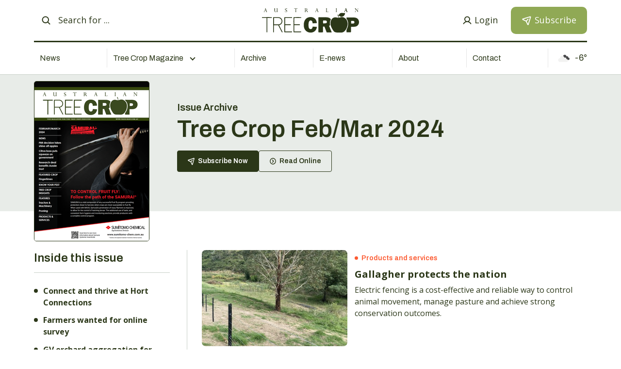

--- FILE ---
content_type: text/html; charset=utf-8
request_url: https://www.treecrop.com.au/magazine/52/
body_size: 8306
content:

<!DOCTYPE html>
<html lang="en">
    <head>
        <!-- Google tag (gtag.js) --> <script async src="https://www.googletagmanager.com/gtag/js?id=G-9GXKPS070E"></script> <script> window.dataLayer = window.dataLayer || []; function gtag(){dataLayer.push(arguments);} gtag('js', new Date()); gtag('config', 'G-9GXKPS070E'); </script>
        <meta charset="utf-8"/>
        <meta http-equiv="X-UA-Compatible" content="IE=edge,chrome=1">
        <meta name="viewport" content="width=device-width, initial-scale=1"/>
        <meta name="format-detection" content="telephone=no"/>

        
            <meta property="og:type" content="website"/>
            <meta property="og:title" content="Australian Tree Crop - Tree Crop Feb/Mar 2024"/>
            <meta property="og:description" content="Issue Archive: Tree Crop Feb/Mar 2024 - Released March 13, 2024. Inside this issue you will find our regular news, features, and insights. Get access to every issue of Australian Tree Crop online when you subscribe. "/>
            <meta property="og:url" content="https://www.treecrop.com.au/magazine/52/"/>
            <meta property="og:site_name" content="Australian Tree Crop"/>
            <meta property="og:image" content="https://treecrop-assets.s3.amazonaws.com/static/new/img/_dist/Treecrop.jpg"/>
            <meta name="twitter:card" content="summary"/>
            <meta name="twitter:description" content="Issue Archive: Tree Crop Feb/Mar 2024 - Released March 13, 2024. Inside this issue you will find our regular news, features, and insights. Get access to every issue of Australian Tree Crop online when you subscribe. "/>
            <meta name="twitter:title" content="Australian Tree Crop - Tree Crop Feb/Mar 2024"/>
            <meta name="twitter:image" content="https://treecrop-assets.s3.amazonaws.com/static/new/img/_dist/Treecrop.jpg"/>
            <meta name="description" content="Issue Archive: Tree Crop Feb/Mar 2024 - Released March 13, 2024. Inside this issue you will find our regular news, features, and insights. Get access to every issue of Australian Tree Crop online when you subscribe."/>

            <title>
                Australian Tree Crop - Tree Crop Feb/Mar 2024
            </title>
        
        <!-- Basic Images Start -->
        <link rel="icon" type="image/png" sizes="32x32" href="https://treecrop-assets.s3.amazonaws.com/static/new/img/favicon/favicon-32x32.png">
        <link rel="icon" type="image/png" sizes="16x16" href="https://treecrop-assets.s3.amazonaws.com/static/new/img/favicon/favicon-16x16.png">
        <link rel="icon" href="https://treecrop-assets.s3.amazonaws.com/static/new/img/favicon/favicon.ico">
        <link rel="icon" href="https://treecrop-assets.s3.amazonaws.com/static/new/img/favicon/favicon.svg" type="image/svg+xml">
        <link rel="apple-touch-icon" sizes="180x180" href="https://treecrop-assets.s3.amazonaws.com/static/img/favicon/apple-touch-icon.png">

        <!-- Basic Images End -->

        <!-- Custom Browsers Color Start -->
        <meta name="theme-color" content="#2B3718">

        <!-- Custom Browsers Color End -->

        <link rel="preconnect" href="https://fonts.googleapis.com">
        <link rel="preconnect" href="https://fonts.gstatic.com" crossorigin>
        <link href="https://fonts.googleapis.com/css2?family=Archivo:wght@400;600&family=Open+Sans:ital,wght@0,400;0,700;1,400&display=swap" rel="stylesheet">

        <link rel="stylesheet" href="https://treecrop-assets.s3.amazonaws.com/static/new/css/main.min.css">
        <link rel="stylesheet" href="https://treecrop-assets.s3.amazonaws.com/static/new/css/custom.css?n=2">
        
        <style>
            .grecaptcha-badge {
                display: none;
            }
        </style>
        <script src="https://treecrop-assets.s3.amazonaws.com/static/js/sweetalert.min.js"></script>
        <script src="https://treecrop-assets.s3.amazonaws.com/static/js/page.js"></script>
    </head>

    <body>
        

        <!-- Header -->
        
            
<div class="main-header-outer js-main-header-outer">
    <header class="main-header js-main-header">
        <div class="main-header__container container">
            <div class="main-header__content">
                <div class="main-header__top">
                    <form action="/news/" class="main-header__search">
                        <button class="search-trigger" id="search-trigger">
                            <svg class="sprite-icon">
                                <use xlink:href="/static/new/img/svg/sprite.svg#search"></use>
                            </svg>
                        </button>
                        <div class="search-form" id="search-form">
                            <div class="search-form__inner">
                                <button type="submit" class="search-submit" title="Submit">
                                    <svg class="sprite-icon">
                                        <use xlink:href="/static/new/img/svg/sprite.svg#search"></use>
                                    </svg>
                                </button>

                                <input class="search-input" type="search" placeholder="Search for ..." name="q">
                            </div>
                        </div>
                    </form>
                    <div class="main-header__logo">
                        <a href="/" class="main-header__logo-link">
                            <img src="https://treecrop-assets.s3.amazonaws.com/static/new/img/_dist/logo.svg" class="main-header__logo-img" alt="Logo">
                        </a>
                    </div>
                    <div class="main-header__user">
                        
                        <a href="/login/" class="user-button">
                            <span class="user-button__icon">
                                <svg class="sprite-icon">
                                    <use xlink:href="/static/new/img/svg/sprite.svg#user"></use>
                                </svg>
                            </span>
                            <span class="user-button__text">Login</span>
                        </a>
                        

                        <a href="/subscribe/" class="subscribe-button">
                            <svg class="sprite-icon">
                                <use xlink:href="/static/new/img/svg/sprite.svg#send"></use>
                            </svg>
                            <span class="subscribe-button__text">
                                Subscribe
                            </span>
                        </a>
                    </div>
                </div>

                <nav class="main-header__menu main-menu js-main-menu">
                    <div class="main-menu__inner container">
                        <ul class="main-menu__list js-main-menu__list">
                            <li class="main-menu__item ">
                                <a href="/news/" class="main-menu__link">
                                    News
                                </a>
                            </li>
                            <li class="main-menu__item main-menu__dd-container ">
                                <span class="main-menu__link js-dd-trigger">
                                    Tree Crop Magazine
                                </span>
                                <ul class="main-menu__dd-list">
                                    
                                    <li class="main-menu__dd-item">
                                        <a class="main-menu__dd-link" href="/magazine/64/">Current Issue</a>
                                    </li>
                                    
                                    <li class="main-menu__dd-item">
                                        <a class="main-menu__dd-link" href="/past-issues/">Past Issues</a>
                                    </li>
                                    <li class="main-menu__dd-item">
                                        <a class="main-menu__dd-link" href="/subscribe/">Subscribe</a>
                                    </li>
                                    <li class="main-menu__dd-item">
                                        <a class="main-menu__dd-link" href="/advertise/">Advertise</a>
                                    </li>
                                </ul>
                            </li>
                            <li class="main-menu__item ">
                                <a href="/past-issues/?year=2025" class="main-menu__link">
                                    Archive
                                </a>
                            </li>
                            <li class="main-menu__item ">
                                <a href="/enews/" class="main-menu__link">
                                    E-news
                                </a>
                            </li>
                            <li class="main-menu__item ">
                                <a href="/about/" class="main-menu__link">
                                    About
                                </a>
                            </li>
                            <li class="main-menu__item ">
                                <a href="/contact/" class="main-menu__link">
                                    Contact
                                </a>
                            </li>
                        </ul>
                        <div class="main-header__weather" id="weather-icon">
                        </div>
                    </div>

                </nav>
                <div class="main-header__menu-opener">
                    <button class="menu-opener js-menu-opener">
                        <span class="menu-opener__inner js-menu-opener__inner">
                            <span class="menu-opener__lines"></span>
                        </span>
                    </button>
                </div>
            </div>
        </div>
    </header>
</div>
        
        <script>
            const api_key = 'bc58ae3e2611aafa9fdf3a69ac8e4969';
            fetch("https://ipgeolocation.abstractapi.com/v1/?api_key=24a8378ff07941fcbc21615fc0cf0848")
                .then(res => res.json())
                .then(d => {
                    const lat = d.latitude;
                    const lon = d.longitude;
    
                    // Construct the API URL
                    const api_url =
                        `https://api.openweathermap.org/data/2.5/weather?lat=${lat}&lon=${lon}&appid=${api_key}&units=metric`;
    
                    // Use fetch to get the data from the API
                    fetch(api_url)
                        .then(response => response.json())
                        .then(data => {
                            // Display the temperature
                            console.log(data.main.temp)
                            console.log(data.weather[0].icon)
                            document.getElementById('weather-icon').innerHTML = `
                            <img class="sprite-icon" src='https://openweathermap.org/img/wn/${data.weather[0].icon}@2x.png'/>
                            <span class="temperature" id="temperature">
                                ${Math.round(data.main.temp)}&deg;
                            </span>
                            `;
                        })
                        .catch(error => {
                            console.error('Error:', error);
                        });
                })
        </script>
        <!-- /Header -->

        <!-- Main Content -->
        <main class="main" id="main">
            
    <!-- Start GPT Tag -->
    <script async src='https://securepubads.g.doubleclick.net/tag/js/gpt.js'></script>
    <script>
      window.googletag = window.googletag || {cmd: []};
      googletag.cmd.push(function() {
        var mapping1 = googletag.sizeMapping()
                                .addSize([1000, 0], [[728, 90]])
                                .addSize([768, 0], [[728, 90]])
                                .addSize([480, 0], [[300, 250], [320, 50]])
                                .addSize([0, 0], [[300, 250], [320, 50]])
                                .build();

        googletag.defineSlot('/4082264/ruralbusiness', [[728,90],[300,250],[320,50]], 'div-NewsList1')
                .defineSizeMapping(mapping1)
                .addService(googletag.pubads());
        googletag.defineSlot('/4082264/ruralbusiness', [[300,250]], 'div-NewsList2')
                .addService(googletag.pubads());
        googletag.defineSlot('/4082264/ruralbusiness', [[728,90],[300,250],[320,50]], 'div-NewsList3')
                .defineSizeMapping(mapping1)
                .addService(googletag.pubads());
        googletag.defineSlot('/4082264/ruralbusiness', [[728,90],[300,250],[320,50]], 'div-NewsList4')
                .defineSizeMapping(mapping1)
                .addService(googletag.pubads());

        googletag.pubads().enableSingleRequest();
        googletag.pubads().collapseEmptyDivs();
        googletag.pubads().setCentering(true);

        googletag.pubads().set('page_url', 'https://www.rbmagazine.com.au/');

        googletag.enableServices();
      });
    </script>
    <!-- End GPT Tag -->
    <div class="page-header">
        <div class="container">
            <div class="current-issue-header">
                <a href="#" class="current_issue_img">
                    <picture>
                        
                        <img src="https://treecrop-assets.s3.ap-southeast-2.amazonaws.com/media/magazine/cover/TC0324_Cover.thumbnail.png" alt="">
                    </picture>
                </a>

                <div class="current-issue-header__c">
                    <h5 class="h5"> Issue Archive </h5>
                    <h1 class="h1 page-title mt-5">Tree Crop Feb/Mar 2024</h1>
                    <div class="buttons-row mt-10">
                        
                        <a href="/subscribe/" class="button js-hover-button-smoke">
                            <svg class="sprite-icon button__icon">
                                <use xlink:href="/static/new/img/svg/sprite.svg#send"></use>
                            </svg>
                            <span class="button__text"> Subscribe Now </span>
                        </a>
                        
                        <a href="/magazine/read/52/" class="button button_type_ghost js-hover-button-smoke">
                            <svg class="sprite-icon button__icon">
                                <use xlink:href="/static/new/img/svg/sprite.svg#arrow-right-c"></use>
                            </svg>
                            <span class="button__text"> Read Online </span>
                        </a>
                    </div>
                </div>
            </div>
        </div>
    </div>

    

    <section>
        <div class="current-issue">
            <div class="container">
                <div class="news-listing-area">
                    <div class="news-widget">

                        

                        <div class="issue-includes" id="issue-includes">
                            <div class="category-listing__close mt-20 js-widget-close">
                                <svg class="sprite-icon">
                                    <use xlink:href="/static/new/img/svg/sprite.svg#close"></use>
                                </svg>
                            </div>
                            <div class="issue-includes__title">Inside this issue</div>
                            <div class="issue-tags">
                                
                                    
                                        
                                            
                                            <div class="issue-tags__item">
                                                <a >Connect and thrive at Hort Connections</a>
                                            </div>
                                            
                                        
                                            
                                            <div class="issue-tags__item">
                                                <a >Farmers wanted for online survey</a>
                                            </div>
                                            
                                        
                                            
                                            <div class="issue-tags__item">
                                                <a >GV orchard aggregation for sale</a>
                                            </div>
                                            
                                        
                                            
                                            <div class="issue-tags__item">
                                                <a >Featured Crop: Avocados</a>
                                            </div>
                                            
                                        
                                            
                                            <div class="issue-tags__item">
                                                <a >Featured Crop: Citrus</a>
                                            </div>
                                            
                                        
                                            
                                            <div class="issue-tags__item">
                                                <a >Know your pest</a>
                                            </div>
                                            
                                        
                                            
                                            <div class="issue-tags__item">
                                                <a >Insights: Spraying equipment and application</a>
                                            </div>
                                            
                                        
                                            
                                            <div class="issue-tags__item">
                                                <a >Insights: Marketing and export</a>
                                            </div>
                                            
                                        
                                    
                                
                            </div>
                        </div>
                    </div>
                    <div class="news-list">
                        
                        
                        
                            


    
        <a 
        
            href="/news/gallagher-protects-the-nation/" 
        
        class="article">
            
            <div class="article__image">
                <picture>
                    
                    
                    
                    <img src="https://treecrop-assets.s3.amazonaws.com/media/news/image/Gallagher_fencing.jpeg.500x500_q85_crop-smart.jpg" alt="">
                    
                </picture>
            </div>

            <div class="article__content">
                <div class="tag article__tag">
                    
                        
                        Products and services 
                    
                </div>
                <h3 class="article__title">Gallagher protects the nation</h3>

                

                
                    <div class="article__text">
                        Electric fencing is a cost-effective and reliable way to control animal movement, manage pasture and achieve strong conservation outcomes.
                    </div>
                
            </div>

        </a>
    

    
                        
                            


    
        <a 
        
            href="/news/making-senesce-out-of-senescence-post-harvest/" 
        
        class="article">
            
            <div class="article__image">
                <picture>
                    
                    
                    
                    <img src="https://treecrop-assets.s3.amazonaws.com/media/news/image/KENDON_SENESCENCE_IMAGE.jpg.500x500_q85_crop-smart.jpg" alt="">
                    
                </picture>
            </div>

            <div class="article__content">
                <div class="tag article__tag">
                    
                        
                        Products and services 
                    
                </div>
                <h3 class="article__title">Making senesce out of senescence post-harvest</h3>

                

                
                    <div class="article__text">
                        Kendon Chemicals general manager Chris Story says senescence is actually regarded as an evolutionary acquired process which is critical for plant fitness.
                    </div>
                
            </div>

        </a>
    

    
                        
                            


    
        <a 
        
            href="/news/apple-orchard-drying-up-start-pruning/" 
        
        class="article">
            
            <div class="article__image">
                <picture>
                    
                    
                    
                    <img src="https://treecrop-assets.s3.amazonaws.com/media/news/image/GettyImages-1264618108_1.jpg.500x500_q85_crop-smart.jpg" alt="">
                    
                </picture>
            </div>

            <div class="article__content">
                <div class="tag article__tag">
                    
                        
                        Apples 
                    
                        -
                        Pruning 
                    
                </div>
                <h3 class="article__title">Apple orchard drying up – start pruning</h3>

                

                
                    <div class="article__text">
                        When the going gets dry, producers need to get going on their apple trees according to Agriculture Victoria with thinning/pruning playing a vital role.
                    </div>
                
            </div>

        </a>
    

    
                        
                            


    
        <a 
        
            href="/news/guss-goes-electric-in-orchard-industry/" 
        
        class="article">
            
            <div class="article__image">
                <picture>
                    
                    
                    
                    <img src="https://treecrop-assets.s3.amazonaws.com/media/news/image/GUSS_ELECTRIC_IMAGE_1.jpg.500x500_q85_crop-smart.jpg" alt="">
                    
                </picture>
            </div>

            <div class="article__content">
                <div class="tag article__tag">
                    
                        
                        Tractors &amp; machinery 
                    
                </div>
                <h3 class="article__title">GUSS goes electric in orchard industry</h3>

                

                
                    <div class="article__text">
                        JOHN Deere and GUSS Automation have unveiled what they call the world’s first, and only, fully electric autonomous herbicide orchard sprayer.
                    </div>
                
            </div>

        </a>
    

    
                        
                        
                            
                                


    
        <div class="advert" id="div-NewsList1">
            
        </div>
        
        <script>
            googletag.cmd.push(function() { googletag.display('div-NewsList1'); });
            document.getElementById("div-NewsList1").innerHTML += '<div class="advert__text">Advertising</div>';
        </script>
        
    

    
                            
                        
                        
                            


    
        <a 
        
            href="/news/guss-goes-electric-in-orchard-industry/" 
        
        class="article">
            
            <div class="article__image">
                <picture>
                    
                    
                    
                    <img src="https://treecrop-assets.s3.amazonaws.com/media/news/image/GUSS_ELECTRIC_IMAGE_1.jpg.500x500_q85_crop-smart.jpg" alt="">
                    
                </picture>
            </div>

            <div class="article__content">
                <div class="tag article__tag">
                    
                        
                        Tractors &amp; machinery 
                    
                </div>
                <h3 class="article__title">GUSS goes electric in orchard industry</h3>

                

                
                    <div class="article__text">
                        JOHN Deere and GUSS Automation have unveiled what they call the world’s first, and only, fully electric autonomous herbicide orchard sprayer.
                    </div>
                
            </div>

        </a>
    

    
                        
                            


    
        <a 
        
            href="/news/go-nuts-over-this-big-little-unit/" 
        
        class="article">
            
            <div class="article__image">
                <picture>
                    
                    
                    
                    <img src="https://treecrop-assets.s3.amazonaws.com/media/news/image/NUT_SOLUTIONS_OB70R_IMAGE_1.jpg.500x500_q85_crop-smart.jpg" alt="">
                    
                </picture>
            </div>

            <div class="article__content">
                <div class="tag article__tag">
                    
                        
                        Tractors &amp; machinery 
                    
                </div>
                <h3 class="article__title">Go nuts over this big little unit</h3>

                

                
                    <div class="article__text">
                        The OB70R through Nut Solutions Australia, is billed as the smallest ride-on pick-up/collecting machine with an extendable hydraulic arm for high-level emptying.
                    </div>
                
            </div>

        </a>
    

    
                        
                            


    
        <a 
        
            href="/news/pruning-the-kindest-cut-for-citrus-industry/" 
        
        class="article">
            
            <div class="article__image">
                <picture>
                    
                    
                    
                    <img src="https://treecrop-assets.s3.amazonaws.com/media/news/image/PRUNING_CITRUS_IMAGE_1.png.500x500_q85_crop-smart.png" alt="">
                    
                </picture>
            </div>

            <div class="article__content">
                <div class="tag article__tag">
                    
                        
                        Pruning 
                    
                </div>
                <h3 class="article__title">Pruning the kindest cut for citrus industry</h3>

                

                
                    <div class="article__text">
                        Pruning the kindest cut for citrus industry
                    </div>
                
            </div>

        </a>
    

    
                        
                        
                            
                                


    
        <div class="advert" id="div-NewsList2">
            
        </div>
        
        <script>
            googletag.cmd.push(function() { googletag.display('div-NewsList2'); });
            document.getElementById("div-NewsList2").innerHTML += '<div class="advert__text">Advertising</div>';
        </script>
        
    

    
                            
                        
                        
                            


    
        <a 
        
            href="/news/wise-decision-for-management/" 
        
        class="article">
            
            <div class="article__image">
                <picture>
                    
                    
                    
                    <img src="https://treecrop-assets.s3.amazonaws.com/media/news/image/wiseconn3.jpg.500x500_q85_crop-smart.jpg" alt="">
                    
                </picture>
            </div>

            <div class="article__content">
                <div class="tag article__tag">
                    
                        
                        Irrigation 
                    
                        -
                        Products and services 
                    
                </div>
                <h3 class="article__title">Wise decision for management</h3>

                

                
                    <div class="article__text">
                        When Neale Bennett from Cowanna Almonds was looking for some software to enable him to run his pumps accurately and remotely, he looked no further than Wiseconn.
                    </div>
                
            </div>

        </a>
    

    
                        
                            


    
        <a 
        
            href="/news/pruning-the-kindest-cut-for-citrus-industry/" 
        
        class="article">
            
            <div class="article__image">
                <picture>
                    
                    
                    
                    <img src="https://treecrop-assets.s3.amazonaws.com/media/news/image/PRUNING_CITRUS_IMAGE_1.png.500x500_q85_crop-smart.png" alt="">
                    
                </picture>
            </div>

            <div class="article__content">
                <div class="tag article__tag">
                    
                        
                        Pruning 
                    
                </div>
                <h3 class="article__title">Pruning the kindest cut for citrus industry</h3>

                

                
                    <div class="article__text">
                        Pruning the kindest cut for citrus industry
                    </div>
                
            </div>

        </a>
    

    
                        
                            


    
        <a 
        
            href="/news/greentech-reaches-to-profitability/" 
        
        class="article">
            
            <div class="article__image">
                <picture>
                    
                    
                    
                    <img src="https://treecrop-assets.s3.amazonaws.com/media/news/image/GREENTECH_IMAGE_1.JPG.500x500_q85_crop-smart.jpg" alt="">
                    
                </picture>
            </div>

            <div class="article__content">
                <div class="tag article__tag">
                    
                        
                        Tractors &amp; machinery 
                    
                </div>
                <h3 class="article__title">Greentech reaches to profitability</h3>

                

                
                    <div class="article__text">
                        In the orchard industry it’s all about reach – after all, if left alone, some trees can get pretty tall.

Take macadamias. Forget about them for five minutes (or 30-odd years) and they can go 20m.
                    </div>
                
            </div>

        </a>
    

    
                        
                            


    
        <a 
        
            href="/news/frostboss-has-a-growing-army-of-fans/" 
        
        class="article">
            
            <div class="article__image">
                <picture>
                    
                    
                    
                    <img src="https://treecrop-assets.s3.amazonaws.com/media/news/image/FROSTBOSS_IMAGE_1.jpg.500x500_q85_crop-smart.jpg" alt="">
                    
                </picture>
            </div>

            <div class="article__content">
                <div class="tag article__tag">
                    
                        
                        Products and services 
                    
                </div>
                <h3 class="article__title">FrostBoss has a growing army of fans</h3>

                

                
                    <div class="article__text">
                        In the realm of frost protection, FrostBoss stands out as a pioneering solutions provider to global growers.
                    </div>
                
            </div>

        </a>
    

    
                        
                            


    
        <a 
        
            href="/news/automation-to-revolutionise-the-future/" 
        
        class="article">
            
            <div class="article__image">
                <picture>
                    
                    
                    
                    <img src="https://treecrop-assets.s3.amazonaws.com/media/news/image/OXIN_4_2.jpg.500x500_q85_crop-smart.jpg" alt="">
                    
                </picture>
            </div>

            <div class="article__content">
                <div class="tag article__tag">
                    
                        
                        Tractors &amp; machinery 
                    
                </div>
                <h3 class="article__title">Automation to revolutionise the future</h3>

                

                
                    <div class="article__text">
                        YOU own a large scale, remote vineyard and you’ve found the operator from heaven, who can manage the mowing, mulching, trimming, spraying.
                    </div>
                
            </div>

        </a>
    

    
                        
                            


    
        <a 
        
            href="/news/you-dont-want-lace-bug-in-your-place/" 
        
        class="article">
            
            <div class="article__image">
                <picture>
                    
                    
                    
                    <img src="https://treecrop-assets.s3.amazonaws.com/media/news/image/PESTECH_OLIVE_LACE_BUG_IMAGE__NYMPH_BjwLTLM.png.500x500_q85_crop-smart.png" alt="">
                    
                </picture>
            </div>

            <div class="article__content">
                <div class="tag article__tag">
                    
                        
                        Know your pest 
                    
                </div>
                <h3 class="article__title">You don&#x27;t want Lace (bug) in your place</h3>

                

                
                    <div class="article__text">
                        I see olive trees used as features or ornamental foliage in towns around restaurants; some homeowners like them as they are hardy, have a grey-green foliage, a variation on other foliage colours.

By this time of the year many have yellowed leaves among the grey-green – an olive lace bug (OLB) symptom.
                    </div>
                
            </div>

        </a>
    

    
                        
                            


    
        <a 
        
            href="/news/mixed-fortunes-for-hort/" 
        
        class="article">
            
            <div class="article__image">
                <picture>
                    
                    
                    
                    <img src="https://treecrop-assets.s3.amazonaws.com/media/news/image/GettyImages-1359497806.jpg.500x500_q85_crop-smart.jpg" alt="">
                    
                </picture>
            </div>

            <div class="article__content">
                <div class="tag article__tag">
                    
                        
                        Tree crop insights 
                    
                </div>
                <h3 class="article__title">Mixed fortunes for hort</h3>

                

                
                    <div class="article__text">
                        New data shows mixed fortunes for an Australian horticulture sector facing numerous challenges; however, the long-term outlook remains strong with total production value increasing by 2.8 per cent to $16.3 billion.
                    </div>
                
            </div>

        </a>
    

    
                        
                            


    
        <a 
        
            href="/news/fingerlimes-find-commercial-niche/" 
        
        class="article">
            
            <div class="article__image">
                <picture>
                    
                    
                    
                    <img src="https://treecrop-assets.s3.amazonaws.com/media/news/image/fingerlimes_6.png.500x500_q85_crop-smart.jpg" alt="">
                    
                </picture>
            </div>

            <div class="article__content">
                <div class="tag article__tag">
                    
                        
                        Specialty tree crops 
                    
                </div>
                <h3 class="article__title">Fingerlimes find commercial niche</h3>

                

                
                    <div class="article__text">
                        You never know where your passion can take you and for Jade King, her love of education, agriculture and unique Australian produce has led her down a path she never thought she would travel and somewhat suprisingly, into the world of native fingerlime production.
                    </div>
                
            </div>

        </a>
    

    
                        
                            


    
        <a 
        
            href="/news/pbr-decision-takes-shine-off-apples/" 
        
        class="article">
            
            <div class="article__image">
                <picture>
                    
                    
                    
                    <img src="https://treecrop-assets.s3.amazonaws.com/media/news/image/PINK_LADY_COURT_1.jpg.500x500_q85_crop-smart.jpg" alt="">
                    
                </picture>
            </div>

            <div class="article__content">
                <div class="tag article__tag">
                    
                        
                        apple 
                    
                </div>
                <h3 class="article__title">PBR decision takes shine off apples</h3>

                

                
                    <div class="article__text">
                        On January 12, the Angers, France, based Board of Appeal of the Community Plant Variety Office issued its long-awaited decision in the dispute concerning the novelty of Cripps Pink and Cripps Red apple varieties.
                    </div>
                
            </div>

        </a>
    

    
                        
                            


    
        <a 
        
            href="/news/aussie-fingerlimes-wow-chefs-worldwide/" 
        
        class="article">
            
            <div class="article__image">
                <picture>
                    
                    
                    
                    <img src="https://treecrop-assets.s3.amazonaws.com/media/news/image/fingerlimes_1.JPG.500x500_q85_crop-smart.jpg" alt="">
                    
                </picture>
            </div>

            <div class="article__content">
                <div class="tag article__tag">
                    
                        
                        Specialty tree crops 
                    
                </div>
                <h3 class="article__title">Aussie fingerlimes wow chefs worldwide</h3>

                

                
                    <div class="article__text">
                        This nutrient rich Australian native fingerlime, with its distinctive pearls of citrus
caviar, vibrant colours and novel flavours, has captured the imagination and
taste buds of chefs and consumers around the world.
                    </div>
                
            </div>

        </a>
    

    
                        
                            


    
        <a 
        
            href="/news/hort-unites-bolster-sustainability/" 
        
        class="article">
            
            <div class="article__image">
                <picture>
                    
                    
                    
                    <img src="https://treecrop-assets.s3.amazonaws.com/media/news/image/Richard_Shannon.jpeg.500x500_q85_crop-smart.jpg" alt="">
                    
                </picture>
            </div>

            <div class="article__content">
                <div class="tag article__tag">
                    
                        
                        News 
                    
                </div>
                <h3 class="article__title">Hort unites to bolster sustainability</h3>

                

                
                    <div class="article__text">
                        Grower groups from across Australia and national representative bodies are showing joint support for the newly released 2023/24 Australian-grown Horticulture Sustainability Framework.
                    </div>
                
            </div>

        </a>
    

    
                        
                        
                        
                    </div>
                </div>
            </div>

        </div>
    </section>

    <div class="news-page-mobile-buttons news-page-mobile-buttons--1">
        <button class="button js-inside-issue">
            <svg class="sprite-icon button__icon">
                <use xlink:href="/static/new/img/svg/sprite.svg#send"></use>
            </svg>
            <span class="button__text">Inside this issue</span>
        </button>
    </div>

    <div class="more-issues">
        <div class="container">
            <div class="section-title__row">
                <h3 class="section-title h2">More Issues</h3>
                <a href="/past-issues/?year=2024" class="section-title__button">
                    View the full archive
                    <svg class="sprite-icon">
                        <use xlink:href="/static/new/img/svg/sprite.svg#arrow-right-c"></use>
                    </svg>
                </a>
            </div>
            <div class="issue-list">
                
                <a href="/magazine/51/" class="issue">
                    <div class="issue__img">
                        <picture>
                            
                            <img src="https://treecrop-assets.s3.ap-southeast-2.amazonaws.com/media/magazine/cover/Front_Cover_Imgae.thumbnail.png" alt="Dec/Jan 2024">
                        </picture>
                    </div>
                    <h4 class="h4 issue__title">Dec/Jan 2024</h4>

                    <div class="issue__btn">
                        <span>See the full issue</span>
                        <svg class="sprite-icon">
                            <use xlink:href="/static/new/img/svg/sprite.svg#arrow-right-c"></use>
                        </svg>
                    </div>
                </a>
                
                <a href="/magazine/50/" class="issue">
                    <div class="issue__img">
                        <picture>
                            
                            <img src="https://treecrop-assets.s3.ap-southeast-2.amazonaws.com/media/magazine/cover/TCOctNov23_Cover.thumbnail.jpg" alt="Oct/Nov 2023">
                        </picture>
                    </div>
                    <h4 class="h4 issue__title">Oct/Nov 2023</h4>

                    <div class="issue__btn">
                        <span>See the full issue</span>
                        <svg class="sprite-icon">
                            <use xlink:href="/static/new/img/svg/sprite.svg#arrow-right-c"></use>
                        </svg>
                    </div>
                </a>
                
                <a href="/magazine/49/" class="issue">
                    <div class="issue__img">
                        <picture>
                            
                            <img src="https://treecrop-assets.s3.ap-southeast-2.amazonaws.com/media/magazine/cover/TC0823_Cover.thumbnail.jpg" alt="Aug/Sept 2023">
                        </picture>
                    </div>
                    <h4 class="h4 issue__title">Aug/Sept 2023</h4>

                    <div class="issue__btn">
                        <span>See the full issue</span>
                        <svg class="sprite-icon">
                            <use xlink:href="/static/new/img/svg/sprite.svg#arrow-right-c"></use>
                        </svg>
                    </div>
                </a>
                
                <a href="/magazine/48/" class="issue">
                    <div class="issue__img">
                        <picture>
                            
                            <img src="https://treecrop-assets.s3.ap-southeast-2.amazonaws.com/media/magazine/cover/TC_JunJul_2023_Cover_iydhmg6.thumbnail.jpg" alt="June/July 2023">
                        </picture>
                    </div>
                    <h4 class="h4 issue__title">June/July 2023</h4>

                    <div class="issue__btn">
                        <span>See the full issue</span>
                        <svg class="sprite-icon">
                            <use xlink:href="/static/new/img/svg/sprite.svg#arrow-right-c"></use>
                        </svg>
                    </div>
                </a>
                
            </div>
        </div>
    </div>


        </main>

        <!-- /Main Content -->

        <!-- Footer -->
        
            
<footer class="main-footer js-main-footer">
  <div class="main-footer__container container">
    <div class="main-footer__content">

      <div class="main-footer__top">
        <div class="main-footer__logo">
          <a href="/" class="main-footer__logo-link">
            <img src="https://treecrop-assets.s3.amazonaws.com/static/new/img/_dist/logo-white.svg" class="main-footer__logo-img" alt="Logo">
          </a>
        </div>
        <a href="http://www.rbmagazine.com.au/" class="other-magazine" target="_blank">
          <span>Our other magazine</span>
          <img src="https://treecrop-assets.s3.amazonaws.com/static/new/img/_dist/other-magazine.png" class="other-magazine__img" alt="">
        </a>
      </div>

      <div class="main-footer__links">
        <div class="main-footer__newsletter newsletter">
          <h6 class="newsletter__title">Stay up to date on the latest <br> Australian Tree Crop News.</h6>
          <div class="newsletter__text">Subscribe Now for exclusive insights. </div>

          <!-- can be form -->
          <form class="newsletter__form" action="/enews/">
            <input type="email" name="email" class="newsletter__input" placeholder="Your email">
            <button type="submit" class="newsletter__button">
              <svg class="sprite-icon">
                <use xlink:href="/static/new/img/svg/sprite.svg#send"></use>
              </svg>
              <span class="newsletter__button__text">
                Subscribe Now
              </span>
            </button>
          </form>
        </div>

        <div class="main-footer__menus">
          <ul class="footer-menu">
            <li class="footer-menu__item">
              <a href="/news/" class="footer-menu__link">News</a>
            </li>
            <li class="footer-menu__item">
              <a href="/about/" class="footer-menu__link">About</a>
            </li>
            <li class="footer-menu__item">
              <a href="/general-use-policy/" class="footer-menu__link">General Use Policy</a>
            </li>
            
            <li class="footer-menu__item">
              <a href="/magazine/64/" class="footer-menu__link">Tree Crop Magazine</a>
            </li>
            
            <li class="footer-menu__item">
              <a href="/contact/" class="footer-menu__link">Contact</a>
            </li>
            <li class="footer-menu__item">
              <a href="/privacy-policy/" class="footer-menu__link">Privacy Policy</a>
            </li>
            <li class="footer-menu__item">
              <a href="/past-issues/" class="footer-menu__link">Archive</a>
            </li>
            <li class="footer-menu__item">
              <a href="/advertise/" class="footer-menu__link">Advertise</a>
            </li>
            <li class="footer-menu__item">
              <a href="/terms-conditions/" class="footer-menu__link">Terms &amp; Conditions</a>
            </li>
            <li class="footer-menu__item">
              <a href="/enews/" class="footer-menu__link">E-news</a>
            </li>
            <li class="footer-menu__item">
              <a href="/subscribe/" class="footer-menu__link">Subscribe</a>
            </li>

          </ul>
        </div>
      </div>

      <div class="main-footer__bottom">
        <div class="main-footer__copy"> Copyright © <span class="js-main-footer__copy-year"></span> McPherson Media Group (MMG). All rights reserved. Site by <a href="https://www.creatio.com.au" target="_blank"><u>Creatio</u></a></div>
        <div class="main-footer__social">

          <a href="https://www.facebook.com/AustralianTreeCrop" class="social-icon" target="_blank">
            Follow us on
            <img src="https://treecrop-assets.s3.amazonaws.com/static/new/img/_dist/facebook-circle.svg" alt="Facebook">
          </a>
        </div>
      </div>

    </div>

    <div class="main-footer__tractor">
      <img src="https://treecrop-assets.s3.amazonaws.com/static/new/img/_dist/tractor-no-w.svg" class="tractor-image" alt="">
      <span class="wheel-1"></span>
      <span class="wheel-2"></span>
    </div>
  </div>

  <div class="footer-mill">
    <img src="https://treecrop-assets.s3.amazonaws.com/static/new/img/_dist/mill.svg" class="mill" alt="">
  </div>

</footer>
        

        <!-- /Footer -->

        <!-- Scripts -->
        <script src="https://treecrop-assets.s3.amazonaws.com/static/new/js/common.js"></script>
        <script>
            
            
        </script>
        <!--  Page Specific Scripts -->
        

    <!-- Swiper Assets -->
    <link rel="stylesheet" href="https://cdn.jsdelivr.net/npm/swiper@11/swiper-bundle.min.css"/>
    <script src="https://cdn.jsdelivr.net/npm/swiper@11/swiper-bundle.min.js"></script>

    <script>
        var swiper = new Swiper("#list-slider-1", {
            loop: true,
            pagination: {
                el: "#list-slide-pagination-1",
                type: "fraction"
            },
            navigation: {
                nextEl: "#list-slider-next-1",
                prevEl: "#list-slider-prev-1"
            }
        });

        
    </script>

    <script>
        const insideIssue = document.querySelectorAll('.js-inside-issue');
        const bodyElement = document.body;
        const widgetClose = document.querySelectorAll('.js-widget-close');
        const issueTitles = document.querySelectorAll("#issue-includes .issue-tags a");

        insideIssue.forEach(button => {
            button.addEventListener('click', function () {
                bodyElement
                    .classList
                    .toggle('inside-issue-active');
            });
        });

        widgetClose.forEach(button => {
            button.addEventListener('click', function () {
                document
                    .body
                    .classList
                    .remove('inside-issue-active');
            });
        });

        issueTitles.forEach(issueTitle => {
            issueTitle.addEventListener('click', function () {
                document
                    .body
                    .classList
                    .remove('inside-issue-active');
            });
        });
    </script>


    </body>
</html>

--- FILE ---
content_type: text/html; charset=utf-8
request_url: https://www.google.com/recaptcha/api2/aframe
body_size: 265
content:
<!DOCTYPE HTML><html><head><meta http-equiv="content-type" content="text/html; charset=UTF-8"></head><body><script nonce="GWm1H5HMJtpTbdria-UsVw">/** Anti-fraud and anti-abuse applications only. See google.com/recaptcha */ try{var clients={'sodar':'https://pagead2.googlesyndication.com/pagead/sodar?'};window.addEventListener("message",function(a){try{if(a.source===window.parent){var b=JSON.parse(a.data);var c=clients[b['id']];if(c){var d=document.createElement('img');d.src=c+b['params']+'&rc='+(localStorage.getItem("rc::a")?sessionStorage.getItem("rc::b"):"");window.document.body.appendChild(d);sessionStorage.setItem("rc::e",parseInt(sessionStorage.getItem("rc::e")||0)+1);localStorage.setItem("rc::h",'1768994845758');}}}catch(b){}});window.parent.postMessage("_grecaptcha_ready", "*");}catch(b){}</script></body></html>

--- FILE ---
content_type: text/css
request_url: https://treecrop-assets.s3.amazonaws.com/static/new/css/main.min.css
body_size: 157574
content:
@font-face{font-family:"roboto";font-weight:normal;font-style:normal;font-display:swap;src:url("../fonts/Roboto-Regular.woff2") format("woff2"),url("../fonts/Roboto-Regular.woff") format("woff")}@font-face{font-family:"roboto";font-weight:400;font-style:italic;font-display:swap;src:url("../fonts/Roboto-Italic.woff2") format("woff2"),url("../fonts/Roboto-Italic.woff") format("woff")}@font-face{font-family:"roboto";font-weight:700;font-style:normal;font-display:swap;src:url("../fonts/Roboto-Bold.woff2") format("woff2"),url("../fonts/Roboto-Bold.woff") format("woff")}h1,h2,h3,h4,h5,h6{margin:0;font-size:100%;font-weight:inherit}p{margin:0}ol,ul,li{margin:0;padding:0}nav ol,nav ul{list-style:none}dl,dt,dd{margin:0}figure{margin:0}blockquote{margin:0;padding:0;border:0;font-size:100%;vertical-align:baseline}blockquote,q{quotes:none}p{margin:0}iframe{margin:0;padding:0;border:0;font-size:100%;vertical-align:baseline}*,::before,::after{background-repeat:no-repeat}button,input,optgroup,select,textarea{font-family:inherit;font-size:100%;line-height:1.2;margin:0}*,*::before,*::after{box-sizing:border-box}body{margin:0}main{display:block}html{font-family:sans-serif;-webkit-text-size-adjust:100%;-ms-text-size-adjust:100%;-ms-overflow-style:scrollbar;-webkit-tap-highlight-color:rgba(0,0,0,0)}body{margin:0}[tabindex="-1"]:focus{outline:0 !important}hr{box-sizing:content-box;height:0;overflow:visible}abbr[title],abbr[data-original-title]{-webkit-text-decoration:underline dotted;text-decoration:underline dotted;cursor:help;-webkit-text-decoration-skip-ink:none;text-decoration-skip-ink:none}address{font-style:normal;margin:0;padding:0;border:0;line-height:inherit}dfn{font-style:italic}b,strong{font-weight:bolder}small{font-size:80%}sub,sup{position:relative;font-size:75%;line-height:0;vertical-align:baseline}sub{bottom:-0.25em}sup{top:-0.5em}a{color:inherit;text-decoration:none;background-color:rgba(0,0,0,0);-webkit-text-decoration-skip:objects;-webkit-text-decoration-skip-ink:none;text-decoration-skip-ink:none;transition:.3s}a:hover{text-decoration:none}a:not([href]):not([tabindex]){color:inherit;text-decoration:none;background-color:rgba(0,0,0,0)}a:not([href]):not([tabindex]):hover,a:not([href]):not([tabindex]):focus{color:inherit;text-decoration:none}a:not([href]):not([tabindex]):focus{outline:0}pre,code,kbd,samp{font-family:monospace,monospace;font-size:1em}pre{margin-top:0;overflow:auto;-ms-overflow-style:scrollbar}img,svg{vertical-align:middle}img{border:none}svg:not(:root){overflow:hidden}table{border-collapse:collapse;border-spacing:0}caption{padding-top:1rem;padding-bottom:1rem;color:#6c757d;text-align:left;caption-side:bottom}th{text-align:inherit;font-weight:inherit}label{display:inline-block}button{border-radius:0}button,input{overflow:visible}button,select{text-transform:none}button,[type=button],[type=reset],[type=submit]{-webkit-appearance:button}button:not(:disabled),[type=button]:not(:disabled),[type=reset]:not(:disabled),[type=submit]:not(:disabled){cursor:pointer}::-moz-focus-inner{padding:0;border-style:none}input[type=radio],input[type=checkbox]{box-sizing:border-box;padding:0}input[type=time],input[type=datetime-local],input[type=month]{-webkit-appearance:listbox}textarea{overflow:auto;resize:vertical}fieldset{min-width:0;padding:0;margin:0;border:0}legend{display:block;width:100%;max-width:100%;padding:0;line-height:inherit;color:inherit;white-space:normal}progress{vertical-align:baseline}[type=number]::-webkit-inner-spin-button,[type=number]::-webkit-outer-spin-button{height:auto}[type=search]{-webkit-appearance:none}[type=search]::-webkit-search-cancel-button,[type=search]::-webkit-search-decoration{-webkit-appearance:none}::-webkit-file-upload-button{font:inherit;-webkit-appearance:button}output{display:inline-block}summary{display:list-item;cursor:pointer}template{display:none}[hidden]{display:none !important}[aria-busy=true]{cursor:progress}[aria-controls]{cursor:pointer}[aria-disabled=true],[disabled]{cursor:default}audio,video{display:block}body{display:none}/*!
 * Bootstrap Grid v5.3.0 (https://getbootstrap.com/)
 * Copyright 2011-2023 The Bootstrap Authors
 * Licensed under MIT (https://github.com/twbs/bootstrap/blob/main/LICENSE)
 */.container,.container-fluid,.container-xxl,.container-xl,.container-lg,.container-md,.container-sm{--bs-gutter-x: 30px;--bs-gutter-y: 0;width:100%;padding-right:calc(var(--bs-gutter-x)*.5);padding-left:calc(var(--bs-gutter-x)*.5);margin-right:auto;margin-left:auto}@media(min-width: 575.98px){.container-sm,.container{max-width:570px}}@media(min-width: 767.98px){.container-md,.container-sm,.container{max-width:755px}}@media(min-width: 991.98px){.container-lg,.container-md,.container-sm,.container{max-width:970px}}@media(min-width: 1199.98px){.container-xl,.container-lg,.container-md,.container-sm,.container{max-width:1170px}}@media(min-width: 1439.98px){.container-xxl,.container-xl,.container-lg,.container-md,.container-sm,.container{max-width:1430px}}:root{--bs-breakpoint-xs: 0;--bs-breakpoint-sm: 575.98px;--bs-breakpoint-md: 767.98px;--bs-breakpoint-lg: 991.98px;--bs-breakpoint-xl: 1199.98px;--bs-breakpoint-xxl: 1439.98px}.row{--bs-gutter-x: 30px;--bs-gutter-y: 0;display:flex;flex-wrap:wrap;margin-top:calc(-1*var(--bs-gutter-y));margin-right:calc(-0.5*var(--bs-gutter-x));margin-left:calc(-0.5*var(--bs-gutter-x))}.row>*{box-sizing:border-box;flex-shrink:0;width:100%;max-width:100%;padding-right:calc(var(--bs-gutter-x)*.5);padding-left:calc(var(--bs-gutter-x)*.5);margin-top:var(--bs-gutter-y)}.col{flex:1 0 0%}.row-cols-auto>*{flex:0 0 auto;width:auto}.row-cols-1>*{flex:0 0 auto;width:100%}.row-cols-2>*{flex:0 0 auto;width:50%}.row-cols-3>*{flex:0 0 auto;width:33.3333333333%}.row-cols-4>*{flex:0 0 auto;width:25%}.row-cols-5>*{flex:0 0 auto;width:20%}.row-cols-6>*{flex:0 0 auto;width:16.6666666667%}.col-auto{flex:0 0 auto;width:auto}.col-1{flex:0 0 auto;width:8.33333333%}.col-2{flex:0 0 auto;width:16.66666667%}.col-3{flex:0 0 auto;width:25%}.col-4{flex:0 0 auto;width:33.33333333%}.col-5{flex:0 0 auto;width:41.66666667%}.col-6{flex:0 0 auto;width:50%}.col-7{flex:0 0 auto;width:58.33333333%}.col-8{flex:0 0 auto;width:66.66666667%}.col-9{flex:0 0 auto;width:75%}.col-10{flex:0 0 auto;width:83.33333333%}.col-11{flex:0 0 auto;width:91.66666667%}.col-12{flex:0 0 auto;width:100%}.offset-1{margin-left:8.33333333%}.offset-2{margin-left:16.66666667%}.offset-3{margin-left:25%}.offset-4{margin-left:33.33333333%}.offset-5{margin-left:41.66666667%}.offset-6{margin-left:50%}.offset-7{margin-left:58.33333333%}.offset-8{margin-left:66.66666667%}.offset-9{margin-left:75%}.offset-10{margin-left:83.33333333%}.offset-11{margin-left:91.66666667%}.g-0,.gx-0{--bs-gutter-x: 0}.g-0,.gy-0{--bs-gutter-y: 0}.g-1,.gx-1{--bs-gutter-x: 0.25rem}.g-1,.gy-1{--bs-gutter-y: 0.25rem}.g-2,.gx-2{--bs-gutter-x: 0.5rem}.g-2,.gy-2{--bs-gutter-y: 0.5rem}.g-3,.gx-3{--bs-gutter-x: 1rem}.g-3,.gy-3{--bs-gutter-y: 1rem}.g-4,.gx-4{--bs-gutter-x: 1.5rem}.g-4,.gy-4{--bs-gutter-y: 1.5rem}.g-5,.gx-5{--bs-gutter-x: 3rem}.g-5,.gy-5{--bs-gutter-y: 3rem}@media(min-width: 575.98px){.col-sm{flex:1 0 0%}.row-cols-sm-auto>*{flex:0 0 auto;width:auto}.row-cols-sm-1>*{flex:0 0 auto;width:100%}.row-cols-sm-2>*{flex:0 0 auto;width:50%}.row-cols-sm-3>*{flex:0 0 auto;width:33.3333333333%}.row-cols-sm-4>*{flex:0 0 auto;width:25%}.row-cols-sm-5>*{flex:0 0 auto;width:20%}.row-cols-sm-6>*{flex:0 0 auto;width:16.6666666667%}.col-sm-auto{flex:0 0 auto;width:auto}.col-sm-1{flex:0 0 auto;width:8.33333333%}.col-sm-2{flex:0 0 auto;width:16.66666667%}.col-sm-3{flex:0 0 auto;width:25%}.col-sm-4{flex:0 0 auto;width:33.33333333%}.col-sm-5{flex:0 0 auto;width:41.66666667%}.col-sm-6{flex:0 0 auto;width:50%}.col-sm-7{flex:0 0 auto;width:58.33333333%}.col-sm-8{flex:0 0 auto;width:66.66666667%}.col-sm-9{flex:0 0 auto;width:75%}.col-sm-10{flex:0 0 auto;width:83.33333333%}.col-sm-11{flex:0 0 auto;width:91.66666667%}.col-sm-12{flex:0 0 auto;width:100%}.offset-sm-0{margin-left:0}.offset-sm-1{margin-left:8.33333333%}.offset-sm-2{margin-left:16.66666667%}.offset-sm-3{margin-left:25%}.offset-sm-4{margin-left:33.33333333%}.offset-sm-5{margin-left:41.66666667%}.offset-sm-6{margin-left:50%}.offset-sm-7{margin-left:58.33333333%}.offset-sm-8{margin-left:66.66666667%}.offset-sm-9{margin-left:75%}.offset-sm-10{margin-left:83.33333333%}.offset-sm-11{margin-left:91.66666667%}.g-sm-0,.gx-sm-0{--bs-gutter-x: 0}.g-sm-0,.gy-sm-0{--bs-gutter-y: 0}.g-sm-1,.gx-sm-1{--bs-gutter-x: 0.25rem}.g-sm-1,.gy-sm-1{--bs-gutter-y: 0.25rem}.g-sm-2,.gx-sm-2{--bs-gutter-x: 0.5rem}.g-sm-2,.gy-sm-2{--bs-gutter-y: 0.5rem}.g-sm-3,.gx-sm-3{--bs-gutter-x: 1rem}.g-sm-3,.gy-sm-3{--bs-gutter-y: 1rem}.g-sm-4,.gx-sm-4{--bs-gutter-x: 1.5rem}.g-sm-4,.gy-sm-4{--bs-gutter-y: 1.5rem}.g-sm-5,.gx-sm-5{--bs-gutter-x: 3rem}.g-sm-5,.gy-sm-5{--bs-gutter-y: 3rem}}@media(min-width: 767.98px){.col-md{flex:1 0 0%}.row-cols-md-auto>*{flex:0 0 auto;width:auto}.row-cols-md-1>*{flex:0 0 auto;width:100%}.row-cols-md-2>*{flex:0 0 auto;width:50%}.row-cols-md-3>*{flex:0 0 auto;width:33.3333333333%}.row-cols-md-4>*{flex:0 0 auto;width:25%}.row-cols-md-5>*{flex:0 0 auto;width:20%}.row-cols-md-6>*{flex:0 0 auto;width:16.6666666667%}.col-md-auto{flex:0 0 auto;width:auto}.col-md-1{flex:0 0 auto;width:8.33333333%}.col-md-2{flex:0 0 auto;width:16.66666667%}.col-md-3{flex:0 0 auto;width:25%}.col-md-4{flex:0 0 auto;width:33.33333333%}.col-md-5{flex:0 0 auto;width:41.66666667%}.col-md-6{flex:0 0 auto;width:50%}.col-md-7{flex:0 0 auto;width:58.33333333%}.col-md-8{flex:0 0 auto;width:66.66666667%}.col-md-9{flex:0 0 auto;width:75%}.col-md-10{flex:0 0 auto;width:83.33333333%}.col-md-11{flex:0 0 auto;width:91.66666667%}.col-md-12{flex:0 0 auto;width:100%}.offset-md-0{margin-left:0}.offset-md-1{margin-left:8.33333333%}.offset-md-2{margin-left:16.66666667%}.offset-md-3{margin-left:25%}.offset-md-4{margin-left:33.33333333%}.offset-md-5{margin-left:41.66666667%}.offset-md-6{margin-left:50%}.offset-md-7{margin-left:58.33333333%}.offset-md-8{margin-left:66.66666667%}.offset-md-9{margin-left:75%}.offset-md-10{margin-left:83.33333333%}.offset-md-11{margin-left:91.66666667%}.g-md-0,.gx-md-0{--bs-gutter-x: 0}.g-md-0,.gy-md-0{--bs-gutter-y: 0}.g-md-1,.gx-md-1{--bs-gutter-x: 0.25rem}.g-md-1,.gy-md-1{--bs-gutter-y: 0.25rem}.g-md-2,.gx-md-2{--bs-gutter-x: 0.5rem}.g-md-2,.gy-md-2{--bs-gutter-y: 0.5rem}.g-md-3,.gx-md-3{--bs-gutter-x: 1rem}.g-md-3,.gy-md-3{--bs-gutter-y: 1rem}.g-md-4,.gx-md-4{--bs-gutter-x: 1.5rem}.g-md-4,.gy-md-4{--bs-gutter-y: 1.5rem}.g-md-5,.gx-md-5{--bs-gutter-x: 3rem}.g-md-5,.gy-md-5{--bs-gutter-y: 3rem}}@media(min-width: 991.98px){.col-lg{flex:1 0 0%}.row-cols-lg-auto>*{flex:0 0 auto;width:auto}.row-cols-lg-1>*{flex:0 0 auto;width:100%}.row-cols-lg-2>*{flex:0 0 auto;width:50%}.row-cols-lg-3>*{flex:0 0 auto;width:33.3333333333%}.row-cols-lg-4>*{flex:0 0 auto;width:25%}.row-cols-lg-5>*{flex:0 0 auto;width:20%}.row-cols-lg-6>*{flex:0 0 auto;width:16.6666666667%}.col-lg-auto{flex:0 0 auto;width:auto}.col-lg-1{flex:0 0 auto;width:8.33333333%}.col-lg-2{flex:0 0 auto;width:16.66666667%}.col-lg-3{flex:0 0 auto;width:25%}.col-lg-4{flex:0 0 auto;width:33.33333333%}.col-lg-5{flex:0 0 auto;width:41.66666667%}.col-lg-6{flex:0 0 auto;width:50%}.col-lg-7{flex:0 0 auto;width:58.33333333%}.col-lg-8{flex:0 0 auto;width:66.66666667%}.col-lg-9{flex:0 0 auto;width:75%}.col-lg-10{flex:0 0 auto;width:83.33333333%}.col-lg-11{flex:0 0 auto;width:91.66666667%}.col-lg-12{flex:0 0 auto;width:100%}.offset-lg-0{margin-left:0}.offset-lg-1{margin-left:8.33333333%}.offset-lg-2{margin-left:16.66666667%}.offset-lg-3{margin-left:25%}.offset-lg-4{margin-left:33.33333333%}.offset-lg-5{margin-left:41.66666667%}.offset-lg-6{margin-left:50%}.offset-lg-7{margin-left:58.33333333%}.offset-lg-8{margin-left:66.66666667%}.offset-lg-9{margin-left:75%}.offset-lg-10{margin-left:83.33333333%}.offset-lg-11{margin-left:91.66666667%}.g-lg-0,.gx-lg-0{--bs-gutter-x: 0}.g-lg-0,.gy-lg-0{--bs-gutter-y: 0}.g-lg-1,.gx-lg-1{--bs-gutter-x: 0.25rem}.g-lg-1,.gy-lg-1{--bs-gutter-y: 0.25rem}.g-lg-2,.gx-lg-2{--bs-gutter-x: 0.5rem}.g-lg-2,.gy-lg-2{--bs-gutter-y: 0.5rem}.g-lg-3,.gx-lg-3{--bs-gutter-x: 1rem}.g-lg-3,.gy-lg-3{--bs-gutter-y: 1rem}.g-lg-4,.gx-lg-4{--bs-gutter-x: 1.5rem}.g-lg-4,.gy-lg-4{--bs-gutter-y: 1.5rem}.g-lg-5,.gx-lg-5{--bs-gutter-x: 3rem}.g-lg-5,.gy-lg-5{--bs-gutter-y: 3rem}}@media(min-width: 1199.98px){.col-xl{flex:1 0 0%}.row-cols-xl-auto>*{flex:0 0 auto;width:auto}.row-cols-xl-1>*{flex:0 0 auto;width:100%}.row-cols-xl-2>*{flex:0 0 auto;width:50%}.row-cols-xl-3>*{flex:0 0 auto;width:33.3333333333%}.row-cols-xl-4>*{flex:0 0 auto;width:25%}.row-cols-xl-5>*{flex:0 0 auto;width:20%}.row-cols-xl-6>*{flex:0 0 auto;width:16.6666666667%}.col-xl-auto{flex:0 0 auto;width:auto}.col-xl-1{flex:0 0 auto;width:8.33333333%}.col-xl-2{flex:0 0 auto;width:16.66666667%}.col-xl-3{flex:0 0 auto;width:25%}.col-xl-4{flex:0 0 auto;width:33.33333333%}.col-xl-5{flex:0 0 auto;width:41.66666667%}.col-xl-6{flex:0 0 auto;width:50%}.col-xl-7{flex:0 0 auto;width:58.33333333%}.col-xl-8{flex:0 0 auto;width:66.66666667%}.col-xl-9{flex:0 0 auto;width:75%}.col-xl-10{flex:0 0 auto;width:83.33333333%}.col-xl-11{flex:0 0 auto;width:91.66666667%}.col-xl-12{flex:0 0 auto;width:100%}.offset-xl-0{margin-left:0}.offset-xl-1{margin-left:8.33333333%}.offset-xl-2{margin-left:16.66666667%}.offset-xl-3{margin-left:25%}.offset-xl-4{margin-left:33.33333333%}.offset-xl-5{margin-left:41.66666667%}.offset-xl-6{margin-left:50%}.offset-xl-7{margin-left:58.33333333%}.offset-xl-8{margin-left:66.66666667%}.offset-xl-9{margin-left:75%}.offset-xl-10{margin-left:83.33333333%}.offset-xl-11{margin-left:91.66666667%}.g-xl-0,.gx-xl-0{--bs-gutter-x: 0}.g-xl-0,.gy-xl-0{--bs-gutter-y: 0}.g-xl-1,.gx-xl-1{--bs-gutter-x: 0.25rem}.g-xl-1,.gy-xl-1{--bs-gutter-y: 0.25rem}.g-xl-2,.gx-xl-2{--bs-gutter-x: 0.5rem}.g-xl-2,.gy-xl-2{--bs-gutter-y: 0.5rem}.g-xl-3,.gx-xl-3{--bs-gutter-x: 1rem}.g-xl-3,.gy-xl-3{--bs-gutter-y: 1rem}.g-xl-4,.gx-xl-4{--bs-gutter-x: 1.5rem}.g-xl-4,.gy-xl-4{--bs-gutter-y: 1.5rem}.g-xl-5,.gx-xl-5{--bs-gutter-x: 3rem}.g-xl-5,.gy-xl-5{--bs-gutter-y: 3rem}}@media(min-width: 1439.98px){.col-xxl{flex:1 0 0%}.row-cols-xxl-auto>*{flex:0 0 auto;width:auto}.row-cols-xxl-1>*{flex:0 0 auto;width:100%}.row-cols-xxl-2>*{flex:0 0 auto;width:50%}.row-cols-xxl-3>*{flex:0 0 auto;width:33.3333333333%}.row-cols-xxl-4>*{flex:0 0 auto;width:25%}.row-cols-xxl-5>*{flex:0 0 auto;width:20%}.row-cols-xxl-6>*{flex:0 0 auto;width:16.6666666667%}.col-xxl-auto{flex:0 0 auto;width:auto}.col-xxl-1{flex:0 0 auto;width:8.33333333%}.col-xxl-2{flex:0 0 auto;width:16.66666667%}.col-xxl-3{flex:0 0 auto;width:25%}.col-xxl-4{flex:0 0 auto;width:33.33333333%}.col-xxl-5{flex:0 0 auto;width:41.66666667%}.col-xxl-6{flex:0 0 auto;width:50%}.col-xxl-7{flex:0 0 auto;width:58.33333333%}.col-xxl-8{flex:0 0 auto;width:66.66666667%}.col-xxl-9{flex:0 0 auto;width:75%}.col-xxl-10{flex:0 0 auto;width:83.33333333%}.col-xxl-11{flex:0 0 auto;width:91.66666667%}.col-xxl-12{flex:0 0 auto;width:100%}.offset-xxl-0{margin-left:0}.offset-xxl-1{margin-left:8.33333333%}.offset-xxl-2{margin-left:16.66666667%}.offset-xxl-3{margin-left:25%}.offset-xxl-4{margin-left:33.33333333%}.offset-xxl-5{margin-left:41.66666667%}.offset-xxl-6{margin-left:50%}.offset-xxl-7{margin-left:58.33333333%}.offset-xxl-8{margin-left:66.66666667%}.offset-xxl-9{margin-left:75%}.offset-xxl-10{margin-left:83.33333333%}.offset-xxl-11{margin-left:91.66666667%}.g-xxl-0,.gx-xxl-0{--bs-gutter-x: 0}.g-xxl-0,.gy-xxl-0{--bs-gutter-y: 0}.g-xxl-1,.gx-xxl-1{--bs-gutter-x: 0.25rem}.g-xxl-1,.gy-xxl-1{--bs-gutter-y: 0.25rem}.g-xxl-2,.gx-xxl-2{--bs-gutter-x: 0.5rem}.g-xxl-2,.gy-xxl-2{--bs-gutter-y: 0.5rem}.g-xxl-3,.gx-xxl-3{--bs-gutter-x: 1rem}.g-xxl-3,.gy-xxl-3{--bs-gutter-y: 1rem}.g-xxl-4,.gx-xxl-4{--bs-gutter-x: 1.5rem}.g-xxl-4,.gy-xxl-4{--bs-gutter-y: 1.5rem}.g-xxl-5,.gx-xxl-5{--bs-gutter-x: 3rem}.g-xxl-5,.gy-xxl-5{--bs-gutter-y: 3rem}}.d-inline{display:inline !important}.d-inline-block{display:inline-block !important}.d-block{display:block !important}.d-grid{display:grid !important}.d-inline-grid{display:inline-grid !important}.d-table{display:table !important}.d-table-row{display:table-row !important}.d-table-cell{display:table-cell !important}.d-flex{display:flex !important}.d-inline-flex{display:inline-flex !important}.d-none{display:none !important}.flex-fill{flex:1 1 auto !important}.flex-row{flex-direction:row !important}.flex-column{flex-direction:column !important}.flex-row-reverse{flex-direction:row-reverse !important}.flex-column-reverse{flex-direction:column-reverse !important}.flex-grow-0{flex-grow:0 !important}.flex-grow-1{flex-grow:1 !important}.flex-shrink-0{flex-shrink:0 !important}.flex-shrink-1{flex-shrink:1 !important}.flex-wrap{flex-wrap:wrap !important}.flex-nowrap{flex-wrap:nowrap !important}.flex-wrap-reverse{flex-wrap:wrap-reverse !important}.justify-content-start{justify-content:flex-start !important}.justify-content-end{justify-content:flex-end !important}.justify-content-center{justify-content:center !important}.justify-content-between{justify-content:space-between !important}.justify-content-around{justify-content:space-around !important}.justify-content-evenly{justify-content:space-evenly !important}.align-items-start{align-items:flex-start !important}.align-items-end{align-items:flex-end !important}.align-items-center{align-items:center !important}.align-items-baseline{align-items:baseline !important}.align-items-stretch{align-items:stretch !important}.align-content-start{align-content:flex-start !important}.align-content-end{align-content:flex-end !important}.align-content-center{align-content:center !important}.align-content-between{align-content:space-between !important}.align-content-around{align-content:space-around !important}.align-content-stretch{align-content:stretch !important}.align-self-auto{align-self:auto !important}.align-self-start{align-self:flex-start !important}.align-self-end{align-self:flex-end !important}.align-self-center{align-self:center !important}.align-self-baseline{align-self:baseline !important}.align-self-stretch{align-self:stretch !important}.order-first{order:-1 !important}.order-0{order:0 !important}.order-1{order:1 !important}.order-2{order:2 !important}.order-3{order:3 !important}.order-4{order:4 !important}.order-5{order:5 !important}.order-last{order:6 !important}.m-0{margin:0 !important}.m-1{margin:.25rem !important}.m-2{margin:.5rem !important}.m-3{margin:1rem !important}.m-4{margin:1.5rem !important}.m-5{margin:3rem !important}.m-auto{margin:auto !important}.mx-0{margin-right:0 !important;margin-left:0 !important}.mx-1{margin-right:.25rem !important;margin-left:.25rem !important}.mx-2{margin-right:.5rem !important;margin-left:.5rem !important}.mx-3{margin-right:1rem !important;margin-left:1rem !important}.mx-4{margin-right:1.5rem !important;margin-left:1.5rem !important}.mx-5{margin-right:3rem !important;margin-left:3rem !important}.mx-auto{margin-right:auto !important;margin-left:auto !important}.my-0{margin-top:0 !important;margin-bottom:0 !important}.my-1{margin-top:.25rem !important;margin-bottom:.25rem !important}.my-2{margin-top:.5rem !important;margin-bottom:.5rem !important}.my-3{margin-top:1rem !important;margin-bottom:1rem !important}.my-4{margin-top:1.5rem !important;margin-bottom:1.5rem !important}.my-5{margin-top:3rem !important;margin-bottom:3rem !important}.my-auto{margin-top:auto !important;margin-bottom:auto !important}.mt-0{margin-top:0 !important}.mt-1{margin-top:.25rem !important}.mt-2{margin-top:.5rem !important}.mt-3{margin-top:1rem !important}.mt-4{margin-top:1.5rem !important}.mt-5{margin-top:3rem !important}.mt-auto{margin-top:auto !important}.me-0{margin-right:0 !important}.me-1{margin-right:.25rem !important}.me-2{margin-right:.5rem !important}.me-3{margin-right:1rem !important}.me-4{margin-right:1.5rem !important}.me-5{margin-right:3rem !important}.me-auto{margin-right:auto !important}.mb-0{margin-bottom:0 !important}.mb-1{margin-bottom:.25rem !important}.mb-2{margin-bottom:.5rem !important}.mb-3{margin-bottom:1rem !important}.mb-4{margin-bottom:1.5rem !important}.mb-5{margin-bottom:3rem !important}.mb-auto{margin-bottom:auto !important}.ms-0{margin-left:0 !important}.ms-1{margin-left:.25rem !important}.ms-2{margin-left:.5rem !important}.ms-3{margin-left:1rem !important}.ms-4{margin-left:1.5rem !important}.ms-5{margin-left:3rem !important}.ms-auto{margin-left:auto !important}.p-0{padding:0 !important}.p-1{padding:.25rem !important}.p-2{padding:.5rem !important}.p-3{padding:1rem !important}.p-4{padding:1.5rem !important}.p-5{padding:3rem !important}.px-0{padding-right:0 !important;padding-left:0 !important}.px-1{padding-right:.25rem !important;padding-left:.25rem !important}.px-2{padding-right:.5rem !important;padding-left:.5rem !important}.px-3{padding-right:1rem !important;padding-left:1rem !important}.px-4{padding-right:1.5rem !important;padding-left:1.5rem !important}.px-5{padding-right:3rem !important;padding-left:3rem !important}.py-0{padding-top:0 !important;padding-bottom:0 !important}.py-1{padding-top:.25rem !important;padding-bottom:.25rem !important}.py-2{padding-top:.5rem !important;padding-bottom:.5rem !important}.py-3{padding-top:1rem !important;padding-bottom:1rem !important}.py-4{padding-top:1.5rem !important;padding-bottom:1.5rem !important}.py-5{padding-top:3rem !important;padding-bottom:3rem !important}.pt-0{padding-top:0 !important}.pt-1{padding-top:.25rem !important}.pt-2{padding-top:.5rem !important}.pt-3{padding-top:1rem !important}.pt-4{padding-top:1.5rem !important}.pt-5{padding-top:3rem !important}.pe-0{padding-right:0 !important}.pe-1{padding-right:.25rem !important}.pe-2{padding-right:.5rem !important}.pe-3{padding-right:1rem !important}.pe-4{padding-right:1.5rem !important}.pe-5{padding-right:3rem !important}.pb-0{padding-bottom:0 !important}.pb-1{padding-bottom:.25rem !important}.pb-2{padding-bottom:.5rem !important}.pb-3{padding-bottom:1rem !important}.pb-4{padding-bottom:1.5rem !important}.pb-5{padding-bottom:3rem !important}.ps-0{padding-left:0 !important}.ps-1{padding-left:.25rem !important}.ps-2{padding-left:.5rem !important}.ps-3{padding-left:1rem !important}.ps-4{padding-left:1.5rem !important}.ps-5{padding-left:3rem !important}@media(min-width: 575.98px){.d-sm-inline{display:inline !important}.d-sm-inline-block{display:inline-block !important}.d-sm-block{display:block !important}.d-sm-grid{display:grid !important}.d-sm-inline-grid{display:inline-grid !important}.d-sm-table{display:table !important}.d-sm-table-row{display:table-row !important}.d-sm-table-cell{display:table-cell !important}.d-sm-flex{display:flex !important}.d-sm-inline-flex{display:inline-flex !important}.d-sm-none{display:none !important}.flex-sm-fill{flex:1 1 auto !important}.flex-sm-row{flex-direction:row !important}.flex-sm-column{flex-direction:column !important}.flex-sm-row-reverse{flex-direction:row-reverse !important}.flex-sm-column-reverse{flex-direction:column-reverse !important}.flex-sm-grow-0{flex-grow:0 !important}.flex-sm-grow-1{flex-grow:1 !important}.flex-sm-shrink-0{flex-shrink:0 !important}.flex-sm-shrink-1{flex-shrink:1 !important}.flex-sm-wrap{flex-wrap:wrap !important}.flex-sm-nowrap{flex-wrap:nowrap !important}.flex-sm-wrap-reverse{flex-wrap:wrap-reverse !important}.justify-content-sm-start{justify-content:flex-start !important}.justify-content-sm-end{justify-content:flex-end !important}.justify-content-sm-center{justify-content:center !important}.justify-content-sm-between{justify-content:space-between !important}.justify-content-sm-around{justify-content:space-around !important}.justify-content-sm-evenly{justify-content:space-evenly !important}.align-items-sm-start{align-items:flex-start !important}.align-items-sm-end{align-items:flex-end !important}.align-items-sm-center{align-items:center !important}.align-items-sm-baseline{align-items:baseline !important}.align-items-sm-stretch{align-items:stretch !important}.align-content-sm-start{align-content:flex-start !important}.align-content-sm-end{align-content:flex-end !important}.align-content-sm-center{align-content:center !important}.align-content-sm-between{align-content:space-between !important}.align-content-sm-around{align-content:space-around !important}.align-content-sm-stretch{align-content:stretch !important}.align-self-sm-auto{align-self:auto !important}.align-self-sm-start{align-self:flex-start !important}.align-self-sm-end{align-self:flex-end !important}.align-self-sm-center{align-self:center !important}.align-self-sm-baseline{align-self:baseline !important}.align-self-sm-stretch{align-self:stretch !important}.order-sm-first{order:-1 !important}.order-sm-0{order:0 !important}.order-sm-1{order:1 !important}.order-sm-2{order:2 !important}.order-sm-3{order:3 !important}.order-sm-4{order:4 !important}.order-sm-5{order:5 !important}.order-sm-last{order:6 !important}.m-sm-0{margin:0 !important}.m-sm-1{margin:.25rem !important}.m-sm-2{margin:.5rem !important}.m-sm-3{margin:1rem !important}.m-sm-4{margin:1.5rem !important}.m-sm-5{margin:3rem !important}.m-sm-auto{margin:auto !important}.mx-sm-0{margin-right:0 !important;margin-left:0 !important}.mx-sm-1{margin-right:.25rem !important;margin-left:.25rem !important}.mx-sm-2{margin-right:.5rem !important;margin-left:.5rem !important}.mx-sm-3{margin-right:1rem !important;margin-left:1rem !important}.mx-sm-4{margin-right:1.5rem !important;margin-left:1.5rem !important}.mx-sm-5{margin-right:3rem !important;margin-left:3rem !important}.mx-sm-auto{margin-right:auto !important;margin-left:auto !important}.my-sm-0{margin-top:0 !important;margin-bottom:0 !important}.my-sm-1{margin-top:.25rem !important;margin-bottom:.25rem !important}.my-sm-2{margin-top:.5rem !important;margin-bottom:.5rem !important}.my-sm-3{margin-top:1rem !important;margin-bottom:1rem !important}.my-sm-4{margin-top:1.5rem !important;margin-bottom:1.5rem !important}.my-sm-5{margin-top:3rem !important;margin-bottom:3rem !important}.my-sm-auto{margin-top:auto !important;margin-bottom:auto !important}.mt-sm-0{margin-top:0 !important}.mt-sm-1{margin-top:.25rem !important}.mt-sm-2{margin-top:.5rem !important}.mt-sm-3{margin-top:1rem !important}.mt-sm-4{margin-top:1.5rem !important}.mt-sm-5{margin-top:3rem !important}.mt-sm-auto{margin-top:auto !important}.me-sm-0{margin-right:0 !important}.me-sm-1{margin-right:.25rem !important}.me-sm-2{margin-right:.5rem !important}.me-sm-3{margin-right:1rem !important}.me-sm-4{margin-right:1.5rem !important}.me-sm-5{margin-right:3rem !important}.me-sm-auto{margin-right:auto !important}.mb-sm-0{margin-bottom:0 !important}.mb-sm-1{margin-bottom:.25rem !important}.mb-sm-2{margin-bottom:.5rem !important}.mb-sm-3{margin-bottom:1rem !important}.mb-sm-4{margin-bottom:1.5rem !important}.mb-sm-5{margin-bottom:3rem !important}.mb-sm-auto{margin-bottom:auto !important}.ms-sm-0{margin-left:0 !important}.ms-sm-1{margin-left:.25rem !important}.ms-sm-2{margin-left:.5rem !important}.ms-sm-3{margin-left:1rem !important}.ms-sm-4{margin-left:1.5rem !important}.ms-sm-5{margin-left:3rem !important}.ms-sm-auto{margin-left:auto !important}.p-sm-0{padding:0 !important}.p-sm-1{padding:.25rem !important}.p-sm-2{padding:.5rem !important}.p-sm-3{padding:1rem !important}.p-sm-4{padding:1.5rem !important}.p-sm-5{padding:3rem !important}.px-sm-0{padding-right:0 !important;padding-left:0 !important}.px-sm-1{padding-right:.25rem !important;padding-left:.25rem !important}.px-sm-2{padding-right:.5rem !important;padding-left:.5rem !important}.px-sm-3{padding-right:1rem !important;padding-left:1rem !important}.px-sm-4{padding-right:1.5rem !important;padding-left:1.5rem !important}.px-sm-5{padding-right:3rem !important;padding-left:3rem !important}.py-sm-0{padding-top:0 !important;padding-bottom:0 !important}.py-sm-1{padding-top:.25rem !important;padding-bottom:.25rem !important}.py-sm-2{padding-top:.5rem !important;padding-bottom:.5rem !important}.py-sm-3{padding-top:1rem !important;padding-bottom:1rem !important}.py-sm-4{padding-top:1.5rem !important;padding-bottom:1.5rem !important}.py-sm-5{padding-top:3rem !important;padding-bottom:3rem !important}.pt-sm-0{padding-top:0 !important}.pt-sm-1{padding-top:.25rem !important}.pt-sm-2{padding-top:.5rem !important}.pt-sm-3{padding-top:1rem !important}.pt-sm-4{padding-top:1.5rem !important}.pt-sm-5{padding-top:3rem !important}.pe-sm-0{padding-right:0 !important}.pe-sm-1{padding-right:.25rem !important}.pe-sm-2{padding-right:.5rem !important}.pe-sm-3{padding-right:1rem !important}.pe-sm-4{padding-right:1.5rem !important}.pe-sm-5{padding-right:3rem !important}.pb-sm-0{padding-bottom:0 !important}.pb-sm-1{padding-bottom:.25rem !important}.pb-sm-2{padding-bottom:.5rem !important}.pb-sm-3{padding-bottom:1rem !important}.pb-sm-4{padding-bottom:1.5rem !important}.pb-sm-5{padding-bottom:3rem !important}.ps-sm-0{padding-left:0 !important}.ps-sm-1{padding-left:.25rem !important}.ps-sm-2{padding-left:.5rem !important}.ps-sm-3{padding-left:1rem !important}.ps-sm-4{padding-left:1.5rem !important}.ps-sm-5{padding-left:3rem !important}}@media(min-width: 767.98px){.d-md-inline{display:inline !important}.d-md-inline-block{display:inline-block !important}.d-md-block{display:block !important}.d-md-grid{display:grid !important}.d-md-inline-grid{display:inline-grid !important}.d-md-table{display:table !important}.d-md-table-row{display:table-row !important}.d-md-table-cell{display:table-cell !important}.d-md-flex{display:flex !important}.d-md-inline-flex{display:inline-flex !important}.d-md-none{display:none !important}.flex-md-fill{flex:1 1 auto !important}.flex-md-row{flex-direction:row !important}.flex-md-column{flex-direction:column !important}.flex-md-row-reverse{flex-direction:row-reverse !important}.flex-md-column-reverse{flex-direction:column-reverse !important}.flex-md-grow-0{flex-grow:0 !important}.flex-md-grow-1{flex-grow:1 !important}.flex-md-shrink-0{flex-shrink:0 !important}.flex-md-shrink-1{flex-shrink:1 !important}.flex-md-wrap{flex-wrap:wrap !important}.flex-md-nowrap{flex-wrap:nowrap !important}.flex-md-wrap-reverse{flex-wrap:wrap-reverse !important}.justify-content-md-start{justify-content:flex-start !important}.justify-content-md-end{justify-content:flex-end !important}.justify-content-md-center{justify-content:center !important}.justify-content-md-between{justify-content:space-between !important}.justify-content-md-around{justify-content:space-around !important}.justify-content-md-evenly{justify-content:space-evenly !important}.align-items-md-start{align-items:flex-start !important}.align-items-md-end{align-items:flex-end !important}.align-items-md-center{align-items:center !important}.align-items-md-baseline{align-items:baseline !important}.align-items-md-stretch{align-items:stretch !important}.align-content-md-start{align-content:flex-start !important}.align-content-md-end{align-content:flex-end !important}.align-content-md-center{align-content:center !important}.align-content-md-between{align-content:space-between !important}.align-content-md-around{align-content:space-around !important}.align-content-md-stretch{align-content:stretch !important}.align-self-md-auto{align-self:auto !important}.align-self-md-start{align-self:flex-start !important}.align-self-md-end{align-self:flex-end !important}.align-self-md-center{align-self:center !important}.align-self-md-baseline{align-self:baseline !important}.align-self-md-stretch{align-self:stretch !important}.order-md-first{order:-1 !important}.order-md-0{order:0 !important}.order-md-1{order:1 !important}.order-md-2{order:2 !important}.order-md-3{order:3 !important}.order-md-4{order:4 !important}.order-md-5{order:5 !important}.order-md-last{order:6 !important}.m-md-0{margin:0 !important}.m-md-1{margin:.25rem !important}.m-md-2{margin:.5rem !important}.m-md-3{margin:1rem !important}.m-md-4{margin:1.5rem !important}.m-md-5{margin:3rem !important}.m-md-auto{margin:auto !important}.mx-md-0{margin-right:0 !important;margin-left:0 !important}.mx-md-1{margin-right:.25rem !important;margin-left:.25rem !important}.mx-md-2{margin-right:.5rem !important;margin-left:.5rem !important}.mx-md-3{margin-right:1rem !important;margin-left:1rem !important}.mx-md-4{margin-right:1.5rem !important;margin-left:1.5rem !important}.mx-md-5{margin-right:3rem !important;margin-left:3rem !important}.mx-md-auto{margin-right:auto !important;margin-left:auto !important}.my-md-0{margin-top:0 !important;margin-bottom:0 !important}.my-md-1{margin-top:.25rem !important;margin-bottom:.25rem !important}.my-md-2{margin-top:.5rem !important;margin-bottom:.5rem !important}.my-md-3{margin-top:1rem !important;margin-bottom:1rem !important}.my-md-4{margin-top:1.5rem !important;margin-bottom:1.5rem !important}.my-md-5{margin-top:3rem !important;margin-bottom:3rem !important}.my-md-auto{margin-top:auto !important;margin-bottom:auto !important}.mt-md-0{margin-top:0 !important}.mt-md-1{margin-top:.25rem !important}.mt-md-2{margin-top:.5rem !important}.mt-md-3{margin-top:1rem !important}.mt-md-4{margin-top:1.5rem !important}.mt-md-5{margin-top:3rem !important}.mt-md-auto{margin-top:auto !important}.me-md-0{margin-right:0 !important}.me-md-1{margin-right:.25rem !important}.me-md-2{margin-right:.5rem !important}.me-md-3{margin-right:1rem !important}.me-md-4{margin-right:1.5rem !important}.me-md-5{margin-right:3rem !important}.me-md-auto{margin-right:auto !important}.mb-md-0{margin-bottom:0 !important}.mb-md-1{margin-bottom:.25rem !important}.mb-md-2{margin-bottom:.5rem !important}.mb-md-3{margin-bottom:1rem !important}.mb-md-4{margin-bottom:1.5rem !important}.mb-md-5{margin-bottom:3rem !important}.mb-md-auto{margin-bottom:auto !important}.ms-md-0{margin-left:0 !important}.ms-md-1{margin-left:.25rem !important}.ms-md-2{margin-left:.5rem !important}.ms-md-3{margin-left:1rem !important}.ms-md-4{margin-left:1.5rem !important}.ms-md-5{margin-left:3rem !important}.ms-md-auto{margin-left:auto !important}.p-md-0{padding:0 !important}.p-md-1{padding:.25rem !important}.p-md-2{padding:.5rem !important}.p-md-3{padding:1rem !important}.p-md-4{padding:1.5rem !important}.p-md-5{padding:3rem !important}.px-md-0{padding-right:0 !important;padding-left:0 !important}.px-md-1{padding-right:.25rem !important;padding-left:.25rem !important}.px-md-2{padding-right:.5rem !important;padding-left:.5rem !important}.px-md-3{padding-right:1rem !important;padding-left:1rem !important}.px-md-4{padding-right:1.5rem !important;padding-left:1.5rem !important}.px-md-5{padding-right:3rem !important;padding-left:3rem !important}.py-md-0{padding-top:0 !important;padding-bottom:0 !important}.py-md-1{padding-top:.25rem !important;padding-bottom:.25rem !important}.py-md-2{padding-top:.5rem !important;padding-bottom:.5rem !important}.py-md-3{padding-top:1rem !important;padding-bottom:1rem !important}.py-md-4{padding-top:1.5rem !important;padding-bottom:1.5rem !important}.py-md-5{padding-top:3rem !important;padding-bottom:3rem !important}.pt-md-0{padding-top:0 !important}.pt-md-1{padding-top:.25rem !important}.pt-md-2{padding-top:.5rem !important}.pt-md-3{padding-top:1rem !important}.pt-md-4{padding-top:1.5rem !important}.pt-md-5{padding-top:3rem !important}.pe-md-0{padding-right:0 !important}.pe-md-1{padding-right:.25rem !important}.pe-md-2{padding-right:.5rem !important}.pe-md-3{padding-right:1rem !important}.pe-md-4{padding-right:1.5rem !important}.pe-md-5{padding-right:3rem !important}.pb-md-0{padding-bottom:0 !important}.pb-md-1{padding-bottom:.25rem !important}.pb-md-2{padding-bottom:.5rem !important}.pb-md-3{padding-bottom:1rem !important}.pb-md-4{padding-bottom:1.5rem !important}.pb-md-5{padding-bottom:3rem !important}.ps-md-0{padding-left:0 !important}.ps-md-1{padding-left:.25rem !important}.ps-md-2{padding-left:.5rem !important}.ps-md-3{padding-left:1rem !important}.ps-md-4{padding-left:1.5rem !important}.ps-md-5{padding-left:3rem !important}}@media(min-width: 991.98px){.d-lg-inline{display:inline !important}.d-lg-inline-block{display:inline-block !important}.d-lg-block{display:block !important}.d-lg-grid{display:grid !important}.d-lg-inline-grid{display:inline-grid !important}.d-lg-table{display:table !important}.d-lg-table-row{display:table-row !important}.d-lg-table-cell{display:table-cell !important}.d-lg-flex{display:flex !important}.d-lg-inline-flex{display:inline-flex !important}.d-lg-none{display:none !important}.flex-lg-fill{flex:1 1 auto !important}.flex-lg-row{flex-direction:row !important}.flex-lg-column{flex-direction:column !important}.flex-lg-row-reverse{flex-direction:row-reverse !important}.flex-lg-column-reverse{flex-direction:column-reverse !important}.flex-lg-grow-0{flex-grow:0 !important}.flex-lg-grow-1{flex-grow:1 !important}.flex-lg-shrink-0{flex-shrink:0 !important}.flex-lg-shrink-1{flex-shrink:1 !important}.flex-lg-wrap{flex-wrap:wrap !important}.flex-lg-nowrap{flex-wrap:nowrap !important}.flex-lg-wrap-reverse{flex-wrap:wrap-reverse !important}.justify-content-lg-start{justify-content:flex-start !important}.justify-content-lg-end{justify-content:flex-end !important}.justify-content-lg-center{justify-content:center !important}.justify-content-lg-between{justify-content:space-between !important}.justify-content-lg-around{justify-content:space-around !important}.justify-content-lg-evenly{justify-content:space-evenly !important}.align-items-lg-start{align-items:flex-start !important}.align-items-lg-end{align-items:flex-end !important}.align-items-lg-center{align-items:center !important}.align-items-lg-baseline{align-items:baseline !important}.align-items-lg-stretch{align-items:stretch !important}.align-content-lg-start{align-content:flex-start !important}.align-content-lg-end{align-content:flex-end !important}.align-content-lg-center{align-content:center !important}.align-content-lg-between{align-content:space-between !important}.align-content-lg-around{align-content:space-around !important}.align-content-lg-stretch{align-content:stretch !important}.align-self-lg-auto{align-self:auto !important}.align-self-lg-start{align-self:flex-start !important}.align-self-lg-end{align-self:flex-end !important}.align-self-lg-center{align-self:center !important}.align-self-lg-baseline{align-self:baseline !important}.align-self-lg-stretch{align-self:stretch !important}.order-lg-first{order:-1 !important}.order-lg-0{order:0 !important}.order-lg-1{order:1 !important}.order-lg-2{order:2 !important}.order-lg-3{order:3 !important}.order-lg-4{order:4 !important}.order-lg-5{order:5 !important}.order-lg-last{order:6 !important}.m-lg-0{margin:0 !important}.m-lg-1{margin:.25rem !important}.m-lg-2{margin:.5rem !important}.m-lg-3{margin:1rem !important}.m-lg-4{margin:1.5rem !important}.m-lg-5{margin:3rem !important}.m-lg-auto{margin:auto !important}.mx-lg-0{margin-right:0 !important;margin-left:0 !important}.mx-lg-1{margin-right:.25rem !important;margin-left:.25rem !important}.mx-lg-2{margin-right:.5rem !important;margin-left:.5rem !important}.mx-lg-3{margin-right:1rem !important;margin-left:1rem !important}.mx-lg-4{margin-right:1.5rem !important;margin-left:1.5rem !important}.mx-lg-5{margin-right:3rem !important;margin-left:3rem !important}.mx-lg-auto{margin-right:auto !important;margin-left:auto !important}.my-lg-0{margin-top:0 !important;margin-bottom:0 !important}.my-lg-1{margin-top:.25rem !important;margin-bottom:.25rem !important}.my-lg-2{margin-top:.5rem !important;margin-bottom:.5rem !important}.my-lg-3{margin-top:1rem !important;margin-bottom:1rem !important}.my-lg-4{margin-top:1.5rem !important;margin-bottom:1.5rem !important}.my-lg-5{margin-top:3rem !important;margin-bottom:3rem !important}.my-lg-auto{margin-top:auto !important;margin-bottom:auto !important}.mt-lg-0{margin-top:0 !important}.mt-lg-1{margin-top:.25rem !important}.mt-lg-2{margin-top:.5rem !important}.mt-lg-3{margin-top:1rem !important}.mt-lg-4{margin-top:1.5rem !important}.mt-lg-5{margin-top:3rem !important}.mt-lg-auto{margin-top:auto !important}.me-lg-0{margin-right:0 !important}.me-lg-1{margin-right:.25rem !important}.me-lg-2{margin-right:.5rem !important}.me-lg-3{margin-right:1rem !important}.me-lg-4{margin-right:1.5rem !important}.me-lg-5{margin-right:3rem !important}.me-lg-auto{margin-right:auto !important}.mb-lg-0{margin-bottom:0 !important}.mb-lg-1{margin-bottom:.25rem !important}.mb-lg-2{margin-bottom:.5rem !important}.mb-lg-3{margin-bottom:1rem !important}.mb-lg-4{margin-bottom:1.5rem !important}.mb-lg-5{margin-bottom:3rem !important}.mb-lg-auto{margin-bottom:auto !important}.ms-lg-0{margin-left:0 !important}.ms-lg-1{margin-left:.25rem !important}.ms-lg-2{margin-left:.5rem !important}.ms-lg-3{margin-left:1rem !important}.ms-lg-4{margin-left:1.5rem !important}.ms-lg-5{margin-left:3rem !important}.ms-lg-auto{margin-left:auto !important}.p-lg-0{padding:0 !important}.p-lg-1{padding:.25rem !important}.p-lg-2{padding:.5rem !important}.p-lg-3{padding:1rem !important}.p-lg-4{padding:1.5rem !important}.p-lg-5{padding:3rem !important}.px-lg-0{padding-right:0 !important;padding-left:0 !important}.px-lg-1{padding-right:.25rem !important;padding-left:.25rem !important}.px-lg-2{padding-right:.5rem !important;padding-left:.5rem !important}.px-lg-3{padding-right:1rem !important;padding-left:1rem !important}.px-lg-4{padding-right:1.5rem !important;padding-left:1.5rem !important}.px-lg-5{padding-right:3rem !important;padding-left:3rem !important}.py-lg-0{padding-top:0 !important;padding-bottom:0 !important}.py-lg-1{padding-top:.25rem !important;padding-bottom:.25rem !important}.py-lg-2{padding-top:.5rem !important;padding-bottom:.5rem !important}.py-lg-3{padding-top:1rem !important;padding-bottom:1rem !important}.py-lg-4{padding-top:1.5rem !important;padding-bottom:1.5rem !important}.py-lg-5{padding-top:3rem !important;padding-bottom:3rem !important}.pt-lg-0{padding-top:0 !important}.pt-lg-1{padding-top:.25rem !important}.pt-lg-2{padding-top:.5rem !important}.pt-lg-3{padding-top:1rem !important}.pt-lg-4{padding-top:1.5rem !important}.pt-lg-5{padding-top:3rem !important}.pe-lg-0{padding-right:0 !important}.pe-lg-1{padding-right:.25rem !important}.pe-lg-2{padding-right:.5rem !important}.pe-lg-3{padding-right:1rem !important}.pe-lg-4{padding-right:1.5rem !important}.pe-lg-5{padding-right:3rem !important}.pb-lg-0{padding-bottom:0 !important}.pb-lg-1{padding-bottom:.25rem !important}.pb-lg-2{padding-bottom:.5rem !important}.pb-lg-3{padding-bottom:1rem !important}.pb-lg-4{padding-bottom:1.5rem !important}.pb-lg-5{padding-bottom:3rem !important}.ps-lg-0{padding-left:0 !important}.ps-lg-1{padding-left:.25rem !important}.ps-lg-2{padding-left:.5rem !important}.ps-lg-3{padding-left:1rem !important}.ps-lg-4{padding-left:1.5rem !important}.ps-lg-5{padding-left:3rem !important}}@media(min-width: 1199.98px){.d-xl-inline{display:inline !important}.d-xl-inline-block{display:inline-block !important}.d-xl-block{display:block !important}.d-xl-grid{display:grid !important}.d-xl-inline-grid{display:inline-grid !important}.d-xl-table{display:table !important}.d-xl-table-row{display:table-row !important}.d-xl-table-cell{display:table-cell !important}.d-xl-flex{display:flex !important}.d-xl-inline-flex{display:inline-flex !important}.d-xl-none{display:none !important}.flex-xl-fill{flex:1 1 auto !important}.flex-xl-row{flex-direction:row !important}.flex-xl-column{flex-direction:column !important}.flex-xl-row-reverse{flex-direction:row-reverse !important}.flex-xl-column-reverse{flex-direction:column-reverse !important}.flex-xl-grow-0{flex-grow:0 !important}.flex-xl-grow-1{flex-grow:1 !important}.flex-xl-shrink-0{flex-shrink:0 !important}.flex-xl-shrink-1{flex-shrink:1 !important}.flex-xl-wrap{flex-wrap:wrap !important}.flex-xl-nowrap{flex-wrap:nowrap !important}.flex-xl-wrap-reverse{flex-wrap:wrap-reverse !important}.justify-content-xl-start{justify-content:flex-start !important}.justify-content-xl-end{justify-content:flex-end !important}.justify-content-xl-center{justify-content:center !important}.justify-content-xl-between{justify-content:space-between !important}.justify-content-xl-around{justify-content:space-around !important}.justify-content-xl-evenly{justify-content:space-evenly !important}.align-items-xl-start{align-items:flex-start !important}.align-items-xl-end{align-items:flex-end !important}.align-items-xl-center{align-items:center !important}.align-items-xl-baseline{align-items:baseline !important}.align-items-xl-stretch{align-items:stretch !important}.align-content-xl-start{align-content:flex-start !important}.align-content-xl-end{align-content:flex-end !important}.align-content-xl-center{align-content:center !important}.align-content-xl-between{align-content:space-between !important}.align-content-xl-around{align-content:space-around !important}.align-content-xl-stretch{align-content:stretch !important}.align-self-xl-auto{align-self:auto !important}.align-self-xl-start{align-self:flex-start !important}.align-self-xl-end{align-self:flex-end !important}.align-self-xl-center{align-self:center !important}.align-self-xl-baseline{align-self:baseline !important}.align-self-xl-stretch{align-self:stretch !important}.order-xl-first{order:-1 !important}.order-xl-0{order:0 !important}.order-xl-1{order:1 !important}.order-xl-2{order:2 !important}.order-xl-3{order:3 !important}.order-xl-4{order:4 !important}.order-xl-5{order:5 !important}.order-xl-last{order:6 !important}.m-xl-0{margin:0 !important}.m-xl-1{margin:.25rem !important}.m-xl-2{margin:.5rem !important}.m-xl-3{margin:1rem !important}.m-xl-4{margin:1.5rem !important}.m-xl-5{margin:3rem !important}.m-xl-auto{margin:auto !important}.mx-xl-0{margin-right:0 !important;margin-left:0 !important}.mx-xl-1{margin-right:.25rem !important;margin-left:.25rem !important}.mx-xl-2{margin-right:.5rem !important;margin-left:.5rem !important}.mx-xl-3{margin-right:1rem !important;margin-left:1rem !important}.mx-xl-4{margin-right:1.5rem !important;margin-left:1.5rem !important}.mx-xl-5{margin-right:3rem !important;margin-left:3rem !important}.mx-xl-auto{margin-right:auto !important;margin-left:auto !important}.my-xl-0{margin-top:0 !important;margin-bottom:0 !important}.my-xl-1{margin-top:.25rem !important;margin-bottom:.25rem !important}.my-xl-2{margin-top:.5rem !important;margin-bottom:.5rem !important}.my-xl-3{margin-top:1rem !important;margin-bottom:1rem !important}.my-xl-4{margin-top:1.5rem !important;margin-bottom:1.5rem !important}.my-xl-5{margin-top:3rem !important;margin-bottom:3rem !important}.my-xl-auto{margin-top:auto !important;margin-bottom:auto !important}.mt-xl-0{margin-top:0 !important}.mt-xl-1{margin-top:.25rem !important}.mt-xl-2{margin-top:.5rem !important}.mt-xl-3{margin-top:1rem !important}.mt-xl-4{margin-top:1.5rem !important}.mt-xl-5{margin-top:3rem !important}.mt-xl-auto{margin-top:auto !important}.me-xl-0{margin-right:0 !important}.me-xl-1{margin-right:.25rem !important}.me-xl-2{margin-right:.5rem !important}.me-xl-3{margin-right:1rem !important}.me-xl-4{margin-right:1.5rem !important}.me-xl-5{margin-right:3rem !important}.me-xl-auto{margin-right:auto !important}.mb-xl-0{margin-bottom:0 !important}.mb-xl-1{margin-bottom:.25rem !important}.mb-xl-2{margin-bottom:.5rem !important}.mb-xl-3{margin-bottom:1rem !important}.mb-xl-4{margin-bottom:1.5rem !important}.mb-xl-5{margin-bottom:3rem !important}.mb-xl-auto{margin-bottom:auto !important}.ms-xl-0{margin-left:0 !important}.ms-xl-1{margin-left:.25rem !important}.ms-xl-2{margin-left:.5rem !important}.ms-xl-3{margin-left:1rem !important}.ms-xl-4{margin-left:1.5rem !important}.ms-xl-5{margin-left:3rem !important}.ms-xl-auto{margin-left:auto !important}.p-xl-0{padding:0 !important}.p-xl-1{padding:.25rem !important}.p-xl-2{padding:.5rem !important}.p-xl-3{padding:1rem !important}.p-xl-4{padding:1.5rem !important}.p-xl-5{padding:3rem !important}.px-xl-0{padding-right:0 !important;padding-left:0 !important}.px-xl-1{padding-right:.25rem !important;padding-left:.25rem !important}.px-xl-2{padding-right:.5rem !important;padding-left:.5rem !important}.px-xl-3{padding-right:1rem !important;padding-left:1rem !important}.px-xl-4{padding-right:1.5rem !important;padding-left:1.5rem !important}.px-xl-5{padding-right:3rem !important;padding-left:3rem !important}.py-xl-0{padding-top:0 !important;padding-bottom:0 !important}.py-xl-1{padding-top:.25rem !important;padding-bottom:.25rem !important}.py-xl-2{padding-top:.5rem !important;padding-bottom:.5rem !important}.py-xl-3{padding-top:1rem !important;padding-bottom:1rem !important}.py-xl-4{padding-top:1.5rem !important;padding-bottom:1.5rem !important}.py-xl-5{padding-top:3rem !important;padding-bottom:3rem !important}.pt-xl-0{padding-top:0 !important}.pt-xl-1{padding-top:.25rem !important}.pt-xl-2{padding-top:.5rem !important}.pt-xl-3{padding-top:1rem !important}.pt-xl-4{padding-top:1.5rem !important}.pt-xl-5{padding-top:3rem !important}.pe-xl-0{padding-right:0 !important}.pe-xl-1{padding-right:.25rem !important}.pe-xl-2{padding-right:.5rem !important}.pe-xl-3{padding-right:1rem !important}.pe-xl-4{padding-right:1.5rem !important}.pe-xl-5{padding-right:3rem !important}.pb-xl-0{padding-bottom:0 !important}.pb-xl-1{padding-bottom:.25rem !important}.pb-xl-2{padding-bottom:.5rem !important}.pb-xl-3{padding-bottom:1rem !important}.pb-xl-4{padding-bottom:1.5rem !important}.pb-xl-5{padding-bottom:3rem !important}.ps-xl-0{padding-left:0 !important}.ps-xl-1{padding-left:.25rem !important}.ps-xl-2{padding-left:.5rem !important}.ps-xl-3{padding-left:1rem !important}.ps-xl-4{padding-left:1.5rem !important}.ps-xl-5{padding-left:3rem !important}}@media(min-width: 1439.98px){.d-xxl-inline{display:inline !important}.d-xxl-inline-block{display:inline-block !important}.d-xxl-block{display:block !important}.d-xxl-grid{display:grid !important}.d-xxl-inline-grid{display:inline-grid !important}.d-xxl-table{display:table !important}.d-xxl-table-row{display:table-row !important}.d-xxl-table-cell{display:table-cell !important}.d-xxl-flex{display:flex !important}.d-xxl-inline-flex{display:inline-flex !important}.d-xxl-none{display:none !important}.flex-xxl-fill{flex:1 1 auto !important}.flex-xxl-row{flex-direction:row !important}.flex-xxl-column{flex-direction:column !important}.flex-xxl-row-reverse{flex-direction:row-reverse !important}.flex-xxl-column-reverse{flex-direction:column-reverse !important}.flex-xxl-grow-0{flex-grow:0 !important}.flex-xxl-grow-1{flex-grow:1 !important}.flex-xxl-shrink-0{flex-shrink:0 !important}.flex-xxl-shrink-1{flex-shrink:1 !important}.flex-xxl-wrap{flex-wrap:wrap !important}.flex-xxl-nowrap{flex-wrap:nowrap !important}.flex-xxl-wrap-reverse{flex-wrap:wrap-reverse !important}.justify-content-xxl-start{justify-content:flex-start !important}.justify-content-xxl-end{justify-content:flex-end !important}.justify-content-xxl-center{justify-content:center !important}.justify-content-xxl-between{justify-content:space-between !important}.justify-content-xxl-around{justify-content:space-around !important}.justify-content-xxl-evenly{justify-content:space-evenly !important}.align-items-xxl-start{align-items:flex-start !important}.align-items-xxl-end{align-items:flex-end !important}.align-items-xxl-center{align-items:center !important}.align-items-xxl-baseline{align-items:baseline !important}.align-items-xxl-stretch{align-items:stretch !important}.align-content-xxl-start{align-content:flex-start !important}.align-content-xxl-end{align-content:flex-end !important}.align-content-xxl-center{align-content:center !important}.align-content-xxl-between{align-content:space-between !important}.align-content-xxl-around{align-content:space-around !important}.align-content-xxl-stretch{align-content:stretch !important}.align-self-xxl-auto{align-self:auto !important}.align-self-xxl-start{align-self:flex-start !important}.align-self-xxl-end{align-self:flex-end !important}.align-self-xxl-center{align-self:center !important}.align-self-xxl-baseline{align-self:baseline !important}.align-self-xxl-stretch{align-self:stretch !important}.order-xxl-first{order:-1 !important}.order-xxl-0{order:0 !important}.order-xxl-1{order:1 !important}.order-xxl-2{order:2 !important}.order-xxl-3{order:3 !important}.order-xxl-4{order:4 !important}.order-xxl-5{order:5 !important}.order-xxl-last{order:6 !important}.m-xxl-0{margin:0 !important}.m-xxl-1{margin:.25rem !important}.m-xxl-2{margin:.5rem !important}.m-xxl-3{margin:1rem !important}.m-xxl-4{margin:1.5rem !important}.m-xxl-5{margin:3rem !important}.m-xxl-auto{margin:auto !important}.mx-xxl-0{margin-right:0 !important;margin-left:0 !important}.mx-xxl-1{margin-right:.25rem !important;margin-left:.25rem !important}.mx-xxl-2{margin-right:.5rem !important;margin-left:.5rem !important}.mx-xxl-3{margin-right:1rem !important;margin-left:1rem !important}.mx-xxl-4{margin-right:1.5rem !important;margin-left:1.5rem !important}.mx-xxl-5{margin-right:3rem !important;margin-left:3rem !important}.mx-xxl-auto{margin-right:auto !important;margin-left:auto !important}.my-xxl-0{margin-top:0 !important;margin-bottom:0 !important}.my-xxl-1{margin-top:.25rem !important;margin-bottom:.25rem !important}.my-xxl-2{margin-top:.5rem !important;margin-bottom:.5rem !important}.my-xxl-3{margin-top:1rem !important;margin-bottom:1rem !important}.my-xxl-4{margin-top:1.5rem !important;margin-bottom:1.5rem !important}.my-xxl-5{margin-top:3rem !important;margin-bottom:3rem !important}.my-xxl-auto{margin-top:auto !important;margin-bottom:auto !important}.mt-xxl-0{margin-top:0 !important}.mt-xxl-1{margin-top:.25rem !important}.mt-xxl-2{margin-top:.5rem !important}.mt-xxl-3{margin-top:1rem !important}.mt-xxl-4{margin-top:1.5rem !important}.mt-xxl-5{margin-top:3rem !important}.mt-xxl-auto{margin-top:auto !important}.me-xxl-0{margin-right:0 !important}.me-xxl-1{margin-right:.25rem !important}.me-xxl-2{margin-right:.5rem !important}.me-xxl-3{margin-right:1rem !important}.me-xxl-4{margin-right:1.5rem !important}.me-xxl-5{margin-right:3rem !important}.me-xxl-auto{margin-right:auto !important}.mb-xxl-0{margin-bottom:0 !important}.mb-xxl-1{margin-bottom:.25rem !important}.mb-xxl-2{margin-bottom:.5rem !important}.mb-xxl-3{margin-bottom:1rem !important}.mb-xxl-4{margin-bottom:1.5rem !important}.mb-xxl-5{margin-bottom:3rem !important}.mb-xxl-auto{margin-bottom:auto !important}.ms-xxl-0{margin-left:0 !important}.ms-xxl-1{margin-left:.25rem !important}.ms-xxl-2{margin-left:.5rem !important}.ms-xxl-3{margin-left:1rem !important}.ms-xxl-4{margin-left:1.5rem !important}.ms-xxl-5{margin-left:3rem !important}.ms-xxl-auto{margin-left:auto !important}.p-xxl-0{padding:0 !important}.p-xxl-1{padding:.25rem !important}.p-xxl-2{padding:.5rem !important}.p-xxl-3{padding:1rem !important}.p-xxl-4{padding:1.5rem !important}.p-xxl-5{padding:3rem !important}.px-xxl-0{padding-right:0 !important;padding-left:0 !important}.px-xxl-1{padding-right:.25rem !important;padding-left:.25rem !important}.px-xxl-2{padding-right:.5rem !important;padding-left:.5rem !important}.px-xxl-3{padding-right:1rem !important;padding-left:1rem !important}.px-xxl-4{padding-right:1.5rem !important;padding-left:1.5rem !important}.px-xxl-5{padding-right:3rem !important;padding-left:3rem !important}.py-xxl-0{padding-top:0 !important;padding-bottom:0 !important}.py-xxl-1{padding-top:.25rem !important;padding-bottom:.25rem !important}.py-xxl-2{padding-top:.5rem !important;padding-bottom:.5rem !important}.py-xxl-3{padding-top:1rem !important;padding-bottom:1rem !important}.py-xxl-4{padding-top:1.5rem !important;padding-bottom:1.5rem !important}.py-xxl-5{padding-top:3rem !important;padding-bottom:3rem !important}.pt-xxl-0{padding-top:0 !important}.pt-xxl-1{padding-top:.25rem !important}.pt-xxl-2{padding-top:.5rem !important}.pt-xxl-3{padding-top:1rem !important}.pt-xxl-4{padding-top:1.5rem !important}.pt-xxl-5{padding-top:3rem !important}.pe-xxl-0{padding-right:0 !important}.pe-xxl-1{padding-right:.25rem !important}.pe-xxl-2{padding-right:.5rem !important}.pe-xxl-3{padding-right:1rem !important}.pe-xxl-4{padding-right:1.5rem !important}.pe-xxl-5{padding-right:3rem !important}.pb-xxl-0{padding-bottom:0 !important}.pb-xxl-1{padding-bottom:.25rem !important}.pb-xxl-2{padding-bottom:.5rem !important}.pb-xxl-3{padding-bottom:1rem !important}.pb-xxl-4{padding-bottom:1.5rem !important}.pb-xxl-5{padding-bottom:3rem !important}.ps-xxl-0{padding-left:0 !important}.ps-xxl-1{padding-left:.25rem !important}.ps-xxl-2{padding-left:.5rem !important}.ps-xxl-3{padding-left:1rem !important}.ps-xxl-4{padding-left:1.5rem !important}.ps-xxl-5{padding-left:3rem !important}}@media print{.d-print-inline{display:inline !important}.d-print-inline-block{display:inline-block !important}.d-print-block{display:block !important}.d-print-grid{display:grid !important}.d-print-inline-grid{display:inline-grid !important}.d-print-table{display:table !important}.d-print-table-row{display:table-row !important}.d-print-table-cell{display:table-cell !important}.d-print-flex{display:flex !important}.d-print-inline-flex{display:inline-flex !important}.d-print-none{display:none !important}}.cover-pic,.contain-pic{position:absolute;top:0;left:0;width:100%;height:100%}.cover-pic{-o-object-fit:cover;object-fit:cover}.contain-pic{-o-object-fit:contain;object-fit:contain}.visually-hidden,.sr-only{position:absolute;clip:rect(0 0 0 0);width:1px;height:1px;margin:-1px}html{-webkit-text-size-adjust:100%;-ms-text-size-adjust:100%;scroll-behavior:smooth;height:100%;line-height:1.5;font-size:1px;--main-header-height: 0px}@media only screen and (max-width: 767.98px){html{font-size:.75px}}body{font-size:18rem;min-height:100%;min-width:320px;position:relative;font-family:"Open Sans",sans-serif;overflow-x:hidden;color:var(--c-accent);display:flex;flex-direction:column;text-rendering:optimizeLegibility;-webkit-font-smoothing:antialiased;-moz-osx-font-smoothing:grayscale;--header-height-d1: 70px;--header-height-d2: 56px;--header-height-t1: 60px;--header-height-t2: 50px;--header-height-m1: 50px;--header-height-m2: 40px;--c-accent: #2b3718;--c-accent-active: #90a955;--c-color2: #90a955;--c-color3: #eef29d;--c-color4: #fc5a31;--c-text: #000;--c-gray: #e8ece8;--c-dark-gray: #c8d0c8;--c-light-gray: #e6e4e27a;--c-text: #000;--c-blue: #2d96de}body:not(.show-focus-outlines) a,body:not(.show-focus-outlines) button,body:not(.show-focus-outlines) .button,body:not(.show-focus-outlines) [tabindex],body:not(.show-focus-outlines):focus{outline:none}body:not(.loaded) *{transition:none !important}.no-scroll{overflow:hidden}.section{padding:60rem 0;position:relative}::-moz-selection{background-color:var(--c-accent);color:#fff}::selection{background-color:var(--c-accent);color:#fff}a:hover,a:focus,a:active{text-decoration:none}img{max-width:100%}.img-responsive{display:block;max-width:100%;height:auto}.img-responsive.img-width{width:100%}.hidden{display:none !important}.align-left{text-align:left}.align-center{text-align:center}.align-right{text-align:right}.fill-link{position:absolute;left:0;top:0;bottom:0;right:0}.sprite-icon{display:block;width:1em;height:1em;fill:currentColor}.sprite-icon_outline{fill:none;stroke:currentColor}.hr{background-color:#c8d0c8;height:1px;border:none;margin:0}.bg-gray{background-color:var(--c-light-gray)}.bg-dark{background-color:var(--c-text)}.bg-white{background-color:#fff}.bg-accent{background-color:var(--c-accent)}.text-white{color:#fff}.text-dark{color:var(--c-text)}.text-accent{color:var(--c-accent)}.text-green{color:var(--c-color2)}.mt-0{margin-top:0rem}.pt-0{padding-top:0rem}.mb-0{margin-bottom:0rem}.pb-0{padding-bottom:0rem}.ml-0{margin-left:0rem}.pl-0{padding-left:0rem}.mr-0{margin-right:0rem}.pr-0{padding-right:0rem}.mt-5{margin-top:5rem}.pt-5{padding-top:5rem}.mb-5{margin-bottom:5rem}.pb-5{padding-bottom:5rem}.ml-5{margin-left:5rem}.pl-5{padding-left:5rem}.mr-5{margin-right:5rem}.pr-5{padding-right:5rem}.mt-10{margin-top:10rem}.pt-10{padding-top:10rem}.mb-10{margin-bottom:10rem}.pb-10{padding-bottom:10rem}.ml-10{margin-left:10rem}.pl-10{padding-left:10rem}.mr-10{margin-right:10rem}.pr-10{padding-right:10rem}.mt-15{margin-top:15rem}.pt-15{padding-top:15rem}.mb-15{margin-bottom:15rem}.pb-15{padding-bottom:15rem}.ml-15{margin-left:15rem}.pl-15{padding-left:15rem}.mr-15{margin-right:15rem}.pr-15{padding-right:15rem}.mt-20{margin-top:20rem}.pt-20{padding-top:20rem}.mb-20{margin-bottom:20rem}.pb-20{padding-bottom:20rem}.ml-20{margin-left:20rem}.pl-20{padding-left:20rem}.mr-20{margin-right:20rem}.pr-20{padding-right:20rem}.mt-25{margin-top:25rem}.pt-25{padding-top:25rem}.mb-25{margin-bottom:25rem}.pb-25{padding-bottom:25rem}.ml-25{margin-left:25rem}.pl-25{padding-left:25rem}.mr-25{margin-right:25rem}.pr-25{padding-right:25rem}.mt-30{margin-top:30rem}.pt-30{padding-top:30rem}.mb-30{margin-bottom:30rem}.pb-30{padding-bottom:30rem}.ml-30{margin-left:30rem}.pl-30{padding-left:30rem}.mr-30{margin-right:30rem}.pr-30{padding-right:30rem}.mt-35{margin-top:35rem}.pt-35{padding-top:35rem}.mb-35{margin-bottom:35rem}.pb-35{padding-bottom:35rem}.ml-35{margin-left:35rem}.pl-35{padding-left:35rem}.mr-35{margin-right:35rem}.pr-35{padding-right:35rem}.mt-40{margin-top:40rem}.pt-40{padding-top:40rem}.mb-40{margin-bottom:40rem}.pb-40{padding-bottom:40rem}.ml-40{margin-left:40rem}.pl-40{padding-left:40rem}.mr-40{margin-right:40rem}.pr-40{padding-right:40rem}.mt-45{margin-top:45rem}.pt-45{padding-top:45rem}.mb-45{margin-bottom:45rem}.pb-45{padding-bottom:45rem}.ml-45{margin-left:45rem}.pl-45{padding-left:45rem}.mr-45{margin-right:45rem}.pr-45{padding-right:45rem}.mt-50{margin-top:50rem}.pt-50{padding-top:50rem}.mb-50{margin-bottom:50rem}.pb-50{padding-bottom:50rem}.ml-50{margin-left:50rem}.pl-50{padding-left:50rem}.mr-50{margin-right:50rem}.pr-50{padding-right:50rem}.mt-75{margin-top:75rem}.pt-75{padding-top:75rem}.mb-75{margin-bottom:75rem}.pb-75{padding-bottom:75rem}.ml-75{margin-left:75rem}.pl-75{padding-left:75rem}.mr-75{margin-right:75rem}.pr-75{padding-right:75rem}.mt-100{margin-top:100rem}.pt-100{padding-top:100rem}.mb-100{margin-bottom:100rem}.pb-100{padding-bottom:100rem}.ml-100{margin-left:100rem}.pl-100{padding-left:100rem}.mr-100{margin-right:100rem}.pr-100{padding-right:100rem}.mt-125{margin-top:125rem}.pt-125{padding-top:125rem}.mb-125{margin-bottom:125rem}.pb-125{padding-bottom:125rem}.ml-125{margin-left:125rem}.pl-125{padding-left:125rem}.mr-125{margin-right:125rem}.pr-125{padding-right:125rem}.mt-150{margin-top:150rem}.pt-150{padding-top:150rem}.mb-150{margin-bottom:150rem}.pb-150{padding-bottom:150rem}.ml-150{margin-left:150rem}.pl-150{padding-left:150rem}.mr-150{margin-right:150rem}.pr-150{padding-right:150rem}.mt-200{margin-top:200rem}.pt-200{padding-top:200rem}.mb-200{margin-bottom:200rem}.pb-200{padding-bottom:200rem}.ml-200{margin-left:200rem}.pl-200{padding-left:200rem}.mr-200{margin-right:200rem}.pr-200{padding-right:200rem}.h1{font-family:"Archivo",sans-serif;font-size:56rem;font-weight:700;line-height:1.2}@media only screen and (max-width: 1439.98px){.h1{font-size:50rem}}@media only screen and (max-width: 1199.98px){.h1{font-size:45rem}}@media only screen and (max-width: 767.98px){.h1{font-size:40rem}}.h2{font-family:"Archivo",sans-serif;font-size:42rem;font-weight:700;line-height:1.2}@media only screen and (max-width: 1439.98px){.h2{font-size:38rem}}@media only screen and (max-width: 1199.98px){.h2{font-size:34rem}}@media only screen and (max-width: 767.98px){.h2{font-size:32rem}}.h3{font-family:"Archivo",sans-serif;font-size:32rem;font-weight:700;line-height:1.2}.h4{font-family:"Archivo",sans-serif;font-size:24rem;font-weight:700;line-height:1.2}@media only screen and (max-width: 1199.98px){.h4{font-size:22rem}}.h5{font-family:"Archivo",sans-serif;font-size:20px;font-weight:700;line-height:1.2}@media only screen and (max-width: 991.98px){.h5{font-size:18px}}.h6{font-size:18px;font-weight:700;line-height:1.2}@media only screen and (max-width: 991.98px){.h6{font-size:16px}}.uppercase{text-transform:uppercase}strong,b{font-weight:600}.color-accent{color:var(--c-accent)}.plaintext{font-size:18rem;line-height:1.5}.plaintext h1,.plaintext h2,.plaintext h3,.plaintext h4,.plaintext h5,.plaintext h6{margin-bottom:1em}.plaintext h1{font-family:"Archivo",sans-serif;font-size:56rem;font-weight:700;line-height:1.2}@media only screen and (max-width: 1439.98px){.plaintext h1{font-size:50rem}}@media only screen and (max-width: 1199.98px){.plaintext h1{font-size:45rem}}@media only screen and (max-width: 767.98px){.plaintext h1{font-size:40rem}}.plaintext h2{font-family:"Archivo",sans-serif;font-size:42rem;font-weight:700;line-height:1.2}@media only screen and (max-width: 1439.98px){.plaintext h2{font-size:38rem}}@media only screen and (max-width: 1199.98px){.plaintext h2{font-size:34rem}}@media only screen and (max-width: 767.98px){.plaintext h2{font-size:32rem}}.plaintext h3{font-family:"Archivo",sans-serif;font-size:32rem;font-weight:700;line-height:1.2}.plaintext h4{font-family:"Archivo",sans-serif;font-size:24rem;font-weight:700;line-height:1.2}@media only screen and (max-width: 1199.98px){.plaintext h4{font-size:22rem}}.plaintext h5{font-family:"Archivo",sans-serif;font-size:20px;font-weight:700;line-height:1.2}@media only screen and (max-width: 991.98px){.plaintext h5{font-size:18px}}.plaintext h6{font-size:18px;font-weight:700;line-height:1.2}@media only screen and (max-width: 991.98px){.plaintext h6{font-size:16px}}.plaintext p+p{margin-top:1.6em}.plaintext a{color:var(--c-accent);text-decoration:underline}.plaintext a:hover{color:var(--c-accent-active)}.plaintext ol{padding-left:1.2em}.plaintext ul{list-style:none}.plaintext ul:not([class]){padding-left:1.2em;list-style-type:disc}.plaintext>*+*{margin-top:1.5em}.plaintext>*+h1,.plaintext>*+h2,.plaintext>*+h3,.plaintext>*+h4,.plaintext>*+h5,.plaintext>*+h6{margin-top:1.6em}.plaintext h1+*,.plaintext h2+*,.plaintext h3+*,.plaintext h4+*,.plaintext h5+*,.plaintext h6+*{margin-top:.8em}.plaintext>*+ul,.plaintext>*+ol{margin-top:1.7em}.plaintext>ul+*,.plaintext>ol+*{margin-top:1.5em}.plaintext li+li{margin-top:.25em}::-moz-placeholder{color:var(--c-accent);line-height:normal}::placeholder{color:var(--c-accent);line-height:normal}.input{display:block;width:100%;max-width:100%;padding:17rem 20rem;border:1px solid #c8d0c8;border-radius:4px;background:var(--c-gray);font-size:16rem;font-weight:400;line-height:1.5;text-overflow:ellipsis;color:var(--c-text);caret-color:currentColor;box-shadow:none;transition:.3s}.input:focus{outline:0;border-color:var(--c-accent)}.input:focus::-moz-placeholder{opacity:.6;-moz-transition:opacity .3s ease;transition:opacity .3s ease}.input:focus::placeholder{opacity:.6;transition:opacity .3s ease}.input:-webkit-autofill,.input:-webkit-autofill:hover,.input:-webkit-autofill:focus,.input:-webkit-autofill:active{-webkit-transition:background-color 5000s ease-in-out 0s;transition:background-color 5000s ease-in-out 0s;-webkit-text-fill-color:currentColor;caret-color:currentColor}.input_style_line{border:2px solid #c8d0c8;border-width:0 0 2px;padding:8rem 0 6rem}.input.error{border-color:#e83041}.textarea{display:block;resize:none;width:100%;height:120rem;max-width:100%;padding:17rem 20rem;border:1px solid #c8d0c8;border-radius:4px;background:var(--c-gray);font-size:16rem;font-weight:400;line-height:1.5;text-overflow:ellipsis;color:var(--c-text);caret-color:currentColor;box-shadow:none;transition:.3s}.textarea.error{border-color:#e83041}.textarea:focus{outline:0;border-color:var(--c-accent)}.textarea:focus::-moz-placeholder{opacity:.6;-moz-transition:opacity .3s ease;transition:opacity .3s ease}.textarea:focus::placeholder{opacity:.6;transition:opacity .3s ease}.select-wrap{display:block;cursor:default;position:relative;color:var(--c-text);z-index:1}.select{display:block;width:100%;font-size:16rem;line-height:1.5;padding:17rem 70rem 17rem 20rem;box-shadow:none;-webkit-appearance:none;-moz-appearance:none;appearance:none;background-color:var(--c-gray);background-image:url(../img/_dist/graphic/arrow-down.svg);background-repeat:no-repeat;background-position:calc(100% - 14px) 50%;border:1px solid #c8d0c8;border-radius:4px;cursor:pointer;color:var(--c-text);text-overflow:ellipsis;transition:.3s}.select[disabled]{background-color:var(--c-gray);border-color:var(--c-dark-gray);color:var(--c-dark-gray);pointer-events:none;cursor:default}.select.empty{color:var(--c-gray)}.select.error{border-color:#e83041}.select option{color:var(--c-text)}.select:focus{outline:0;border-color:var(--c-accent);background-image:url(../img/_dist/graphic/arrow-down.svg)}.select::-moz-focusring{color:rgba(0,0,0,0);text-shadow:0 0 0 #000;outline:0}.select::-ms-expand{display:none}.select:disabled{background-color:var(--c-gray)}.select_size_small{background-position:calc(100% - 14px) 50%;padding-right:50px;padding-top:11rem;padding-bottom:11rem}.select_style_line{border-width:1px;border:2px solid #c8d0c8;border-width:0 0 2px;padding:8rem 50rem 6rem 0;background-position:calc(100% - 11rem) 50%}.input-wrap{position:relative}.fields-set{--bs-gutter-x: 30rem;--bs-gutter-y: 12rem;text-align:left;margin-bottom:1.5em}@media only screen and (max-width: 767.98px){.fields-set{--bs-gutter-y: 6px;margin-bottom:.5em}}.fields-set__submit{margin-top:20rem;width:100%}.form-col{margin-bottom:42rem}.field{display:block;position:relative}.field__label{display:block;position:relative}.field__input-wrap{display:block;position:relative;z-index:1}.field__error{padding-top:.5em}.field__icon{position:absolute;font-size:20rem;top:20rem;left:17rem;color:inherit}.field__icon+.form__element{padding-left:50rem}.field__text{display:block}@media only screen and (max-width: 767.98px){.field{margin-top:.75em}}.checkbox,.radio{cursor:pointer;position:relative;color:var(--c-text);font-size:16px;transition:.3s;line-height:1.4;-webkit-user-select:none;-moz-user-select:none;user-select:none}@media only screen and (max-width: 767.98px){.checkbox,.radio{font-size:13px}}@media only screen and (max-width: 575.98px){.checkbox,.radio{font-size:12px}}.checkbox__input,.radio__input{top:.25em;left:.25em;opacity:0;position:absolute}.checkbox__input:checked+.checkbox__content::after,.checkbox__input:checked+.radio__content::after,.radio__input:checked+.checkbox__content::after,.radio__input:checked+.radio__content::after{opacity:1;visibility:visible}.checkbox__input:checked+.checkbox__content:before,.radio__input:checked+.checkbox__content:before{background-color:var(--c-accent);border-color:var(--c-accent)}.checkbox__content,.radio__content{padding-left:2em;min-height:1.5em;display:inline-flex;position:relative;align-items:center;padding-top:.1em}.checkbox__content a,.radio__content a{color:var(--c-accent);text-decoration:underline}.checkbox__content a:hover,.checkbox__content a:focus,.radio__content a:hover,.radio__content a:focus{color:var(--c-accent-active)}.checkbox__content::before,.radio__content::before{content:"";position:absolute;left:.15em;top:.15em;width:1.25em;height:1.25em;border-radius:4px;border:1px solid var(--c-accent);background-color:#fff;background-position:50%;background-size:auto 50%;transition:.3s}.checkbox__content::after,.radio__content::after{content:"";background-image:url("data:image/svg+xml;utf8,<svg xmlns='http://www.w3.org/2000/svg' width='12' height='9' viewBox='0 0 12 9'><g><path fill='%23fff' d='M.24 5.101l1.194-1.533 3.19 2.63L9.865.45l1.452 1.302-6.49 7.169z'/></g></svg>");background-size:1em 1em;background-repeat:no-repeat;position:absolute;top:.25em;left:.27em;width:1em;height:1em;transition:.3s;opacity:0;visibility:hidden}.checkbox a,.radio a{color:inherit;text-decoration:underline;padding-left:3px;padding-right:3px}.checkbox a:hover,.radio a:hover{text-decoration:none}.radio{font-size:16px}@media only screen and (max-width: 767.98px){.radio{font-size:14px}}.radio__content{padding-top:.3em}.radio__content::before{width:1.8em;height:1.8em;border-radius:50%}.radio__content:after{background-image:none;background-color:var(--c-accent);border-radius:50%;width:1em;height:1em;top:.4em;left:.4em}input[type=file]{-webkit-appearence:none;color:inherit}input::file-selector-button{color:inherit;padding:.5em;border-radius:3px;border:1px solid #4f4f4f}button{background:rgba(0,0,0,0);border:none;cursor:pointer;color:inherit;text-align:center;text-decoration:none;max-width:100%;line-height:1;padding:0;transition:.3s}.button{display:inline-flex;align-items:center;cursor:pointer;max-width:100%;text-align:center;transition:.3s;padding:.95em 2.5em .95em;font-family:"Archivo",sans-serif;font-size:16rem;font-weight:600;line-height:1.2;text-decoration:none;color:#fff;background:var(--c-accent);border:1px solid var(--c-accent);border-radius:4px}.button:hover{background-color:var(--c-color2);border-color:var(--c-color2);outline:0;color:#fff}.button:hover .button__arrow{transform:translateX(0.25em)}.button:active{background-color:var(--c-accent-active);border-color:var(--c-accent-active);color:#fff}.button[disabled]{background-color:var(--c-gray);border-color:var(--c-dark-gray);color:var(--c-dark-gray);pointer-events:none;cursor:default}.button[disabled] .button__loader{display:block}.button[disabled] .button__arrow-outer{display:none}.button__content{display:flex;align-items:center;justify-content:center;width:100%;height:100%}.button__icon{display:inline-block;vertical-align:middle;position:relative;font-size:1.1em;width:1em}.button__icon+.button__text{margin-left:.4em}.button__icon-img{position:absolute;top:50%;left:50%;transform:translate(-50%, -50%)}.button__text{vertical-align:middle}.button__text+.button__arrow-outer{margin-left:2em}.button__text+.button__icon{margin-left:1em}.button__arrow-outer{position:relative;display:inline-block}.button__arrow-outer::before{content:"";position:absolute;top:50%;left:-1em;transform:translateY(-50%);width:1px;height:1.5em;opacity:.2}@media only screen and (max-width: 767.98px){.button__arrow-outer::before{height:2.4167em}}.button__arrow{display:block;transition:transform .3s;font-size:1.5em;min-width:1em;position:relative}@media only screen and (max-width: 767.98px){.button__arrow{font-size:2em}}.button__arrow-img{position:absolute;top:50%;left:50%;transform:translate(-50%, -50%)}.button__loader{display:none;min-width:1em;position:relative;margin-left:1.35em}.button__loader-inner{position:absolute;top:50%;left:50%;transform:translate(-50%, -50%)}.button_bg_red{background-color:#e83041;border-color:#e83041}.button_type_ghost{background:rgba(0,0,0,0);border-color:var(--c-accent);color:var(--c-accent)}.button_type_ghost:hover{background-color:var(--c-color2);border-color:var(--c-color2)}.button_size_small{padding:10px}.button_size_large{padding:24px 24px 23px 32px}@media only screen and (min-width: 767.98px){.button_size_large .button__arrow-outer::before{height:3em}}:target{scroll-margin-top:var(--main-header-height)}.main-header{position:fixed;backface-visibility:hidden;z-index:1000;left:0;top:0;width:100%;background-color:#fff;padding:0;transition-property:box-shadow;border-bottom:1px solid #c8d0c8;--logo-width: 225px}@media only screen and (max-width: 1439.98px){.main-header{--logo-width: 200px}}@media only screen and (max-width: 991.98px){.main-header{--logo-width: 150px}}@media only screen and (max-width: 767.98px){.main-header{--logo-width: 120px}}@media only screen and (max-width: 575.98px){.main-header{--logo-width: 100px}}@media only screen and (max-width: 991.98px){.main-header__content{display:flex;align-items:center;justify-content:space-between;width:100%}}.main-header__logo,.main-header__logo-img{width:var(--logo-width)}.main-header__top{width:100%;display:flex;align-items:center;justify-content:space-between;padding:14rem 0;border-bottom:3px solid var(--c-accent)}@media only screen and (max-width: 991.98px){.main-header__top{width:calc(100% - 30px);border-bottom:none;padding:10rem 0}}.main-header .search-trigger{display:none}@media only screen and (max-width: 991.98px){.main-header .search-trigger{display:block;font-size:25px;color:var(--c-accent);padding:.25em}}@media only screen and (max-width: 575.98px){.main-header .search-trigger{font-size:20px;padding:.1em}}.main-header__search{width:calc((100% - var(--logo-width))/2)}.main-header__search .search-submit .sprite-icon{font-size:20px;color:var(--c-accent)}@media only screen and (max-width: 991.98px){.main-header__search .search-submit{padding-left:.25em;padding-right:.25em}}.main-header__search .search-form{display:flex;align-items:center}.main-header__search .search-form__inner{width:100%;padding-left:15px;padding-right:15px;max-width:755px;margin-left:auto;margin-right:auto;display:flex;align-items:center}@media only screen and (max-width: 991.98px){.main-header__search .search-form{position:absolute;top:100%;left:0;width:100%;display:flex;align-items:center;border-top:1px solid #eaeaea;border-bottom:1px solid #eaeaea;background:#f7f9fa;opacity:0;visibility:hidden;z-index:-9;transition:all .3s linear}}.main-header__search .search-input{border:none;outline:none;padding:5rem 15rem;min-width:220px;background-color:rgba(0,0,0,0)}.main-header__search .search-input::-moz-placeholder{color:var(--c-accent);opacity:1}.main-header__search .search-input::placeholder{color:var(--c-accent);opacity:1}.main-header__search .search-input::-ms-input-placeholder{color:var(--c-accent)}@media only screen and (max-width: 991.98px){.main-header__search .search-input{padding:.9em .8em;width:100%;flex-shrink:1}}@media only screen and (max-width: 991.98px){.main-header__search{width:auto;order:3;margin-left:10rem}}.main-header__user{width:calc((100% - var(--logo-width))/2);display:flex;align-items:center;justify-content:flex-end}@media only screen and (max-width: 991.98px){.main-header__user{width:auto;margin-left:auto}}.main-header .user-button{display:flex;align-items:center;color:var(--c-accent)}.main-header .user-button:hover{color:var(--c-color2)}.main-header .user-button__icon{font-size:20px;margin-right:5px}@media only screen and (max-width: 767.98px){.main-header .user-button__text{display:none}}.main-header .subscribe-button{background-color:var(--c-color2);color:#fff;display:flex;align-items:center;padding:.8em 1.25em;border-radius:10px;margin-left:1.5em;transition:all .3s linear}.main-header .subscribe-button:hover{background-color:var(--c-accent)}@media only screen and (max-width: 767.98px){.main-header .subscribe-button:hover{background-color:rgba(0,0,0,0)}}.main-header .subscribe-button .sprite-icon{font-size:20px;margin-right:6px}@media only screen and (max-width: 575.98px){.main-header .subscribe-button .sprite-icon{font-size:18px}}@media only screen and (max-width: 991.98px){.main-header .subscribe-button{padding:.5em .8em;border-radius:6px;margin-left:1em;margin-left:.75em}}@media only screen and (max-width: 575.98px){.main-header .subscribe-button{background-color:rgba(0,0,0,0);color:var(--c-accent);padding:.05em}}@media only screen and (max-width: 575.98px){.main-header .subscribe-button__text{display:none}}.main-header__menu{display:flex;align-items:center;justify-content:space-between}@media only screen and (min-width: 991.98px){.main-header__menu-opener{display:none}}.main-header__weather{display:flex;align-items:center;padding-top:16rem;padding-bottom:16rem;padding-left:25rem;font-size:18rem;flex-shrink:0}.main-header__weather .sprite-icon{width:34rem;height:34rem;color:#edbe5e;margin-right:6px}@media only screen and (max-width: 1439.98px){.main-header__weather{padding-left:15rem}}@media only screen and (max-width: 991.98px){.main-header__weather{display:none}}.main-header.is-scrolled{transition:.3s;box-shadow:0px 6px 18px rgba(0,0,0,.06)}.main-header.is-scrolled .main-header__logo-img{transition:.3s}@supports(-ms-ime-align: auto){.main-header.is-scrolled .main-header__logo-img{transition:none}}@media only screen and (max-width: 991.98px){.main-header.active-search .search-form{opacity:1;visibility:visible;z-index:2}}.main-menu{font-size:18rem;font-family:"Archivo",sans-serif}@media only screen and (max-width: 991.98px){.main-menu{text-align:left;padding:0;z-index:-1;cursor:pointer;top:0;top:calc(var(--main-header-height) - 2px);bottom:0;left:0;right:0;-webkit-user-select:none;-moz-user-select:none;user-select:none;min-height:auto;box-shadow:none;padding:0;transform:scale3d(1, 0, 0);transform-origin:0 0;position:fixed;overflow:auto;-webkit-overflow-scrolling:touch;scrollbar-color:rgba(0,0,0,.3607843137) #f1f1f1;scrollbar-width:thin}.main-menu::-webkit-scrollbar{width:4px;height:4px;background-color:#f1f1f1;border-radius:9px}.main-menu::-webkit-scrollbar-thumb{background-color:rgba(0,0,0,.3607843137);border-radius:9px}.main-menu:hover{scrollbar-color:rgba(0,0,0,.6901960784) #f1f1f1}.main-menu:hover::-webkit-scrollbar-thumb{background-color:rgba(0,0,0,.6901960784)}.main-menu.active{transition:.3s all ease;transform:none;padding-top:3rem;background:#fff;z-index:3}}.main-menu__inner{display:flex;align-items:center;width:100%}@media only screen and (min-width: 991.98px){.main-menu__inner{position:relative;max-width:none;padding:0}}@media only screen and (max-width: 991.98px){.main-menu__inner{flex-direction:column;min-height:100%}}.main-menu__list{display:flex;align-items:center;justify-content:space-between;width:100%}@media only screen and (max-width: 991.98px){.main-menu__list{display:block;width:100%;-webkit-user-select:none;-moz-user-select:none;user-select:none;z-index:100;list-style-type:none;margin-left:0;padding:50rem 0 20rem;visibility:hidden;transform:scale3d(1, 0, 1);transform-origin:50% 0;transition:.4s ease}.main-menu__list.active{visibility:visible;transform:scale3d(1, 1, 1)}}.main-menu__item{position:relative;margin-right:0;border-right:1px solid #e5e5e5;flex-grow:1;flex-shrink:1}.main-menu__item:hover .main-menu__link:before{opacity:1}.main-menu__item.active .main-menu__link:before{opacity:1}@media only screen and (max-width: 1199.98px){.main-menu__item{border-right:none}}@media only screen and (max-width: 991.98px){.main-menu__item{margin:0;padding:0}}.main-menu__item:last-child{margin-right:0}@media only screen and (max-width: 991.98px){.main-menu__item.active .main-menu__link{color:var(--c-accent)}}.main-menu__link{width:100%;display:flex;font-weight:500;align-items:center;position:relative;padding-top:.46em;padding-bottom:.46em;padding-left:1.5em;padding-right:1.5em;color:var(--c-accent)}.main-menu__link:before{content:"";display:block;position:absolute;left:0;bottom:-11rem;width:100%;height:6px;background-color:var(--c-color2);opacity:0;transition:all .3s linear}@media only screen and (max-width: 1439.98px){.main-menu__link:before{bottom:-14rem}}@media only screen and (max-width: 991.98px){.main-menu__link:before{display:none}}.main-menu__link:hover:before{opacity:1}.main-menu__link.active:before{opacity:1}@media only screen and (max-width: 1439.98px){.main-menu__link{font-size:16px;padding-left:.75em;padding-right:.75em}}@media only screen and (max-width: 991.98px){.main-menu__link{text-align:center;height:auto;width:100%;display:flex;padding:1.15em 0;border-bottom:1px solid #c8d0c8}.main-menu__link:hover{color:var(--c-color2)}}@media only screen and (max-width: 575.98px){.main-menu__link{padding-top:.85em;padding-bottom:.85em}}@media only screen and (min-width: 991.98px){.main-menu__dd-container:hover .main-menu__dd-list{display:block}}.main-menu__dd-container .main-menu__link{cursor:pointer;display:flex;justify-content:space-between}@media only screen and (max-width: 1439.98px){.main-menu__dd-container .main-menu__link{justify-content:unset}}.main-menu__dd-container .main-menu__link:after{content:"";display:inline-block;border:solid currentColor;border-width:0 2px 2px 0;display:inline-block;padding:3px;transform:rotate(45deg);-webkit-transform:rotate(45deg);transition:all .3s linear}@media only screen and (max-width: 1439.98px){.main-menu__dd-container .main-menu__link:after{position:relative;left:15px;top:-1px}}.main-menu__dd-container .main-menu__link.active-dropdown:after{transform:rotate(-135deg);-webkit-transform:rotate(-135deg)}@media only screen and (max-width: 991.98px){.main-menu__dd-container .main-menu__link.active-dropdown~.main-menu__dd-list{padding-top:1em;padding-bottom:1em;max-height:400px}}.main-menu__dd-list{display:none;position:absolute;background-color:#fff;width:100%;padding-left:1.5em;padding-top:1em;padding-bottom:1em;border-radius:0 0 4px 4px;box-shadow:0 7px 7px rgba(0,0,0,.1)}@media only screen and (max-width: 1439.98px){.main-menu__dd-list{padding-left:.75em;padding-top:.6em;padding-bottom:.6em}}@media only screen and (max-width: 991.98px){.main-menu__dd-list{position:static;display:block;max-height:0;overflow:hidden;padding-top:0;padding-bottom:0;box-shadow:none;transition:all .3s linear}}.main-menu__dd-link{padding-bottom:8px;padding-top:6px;display:block}.main-menu__dd-link:hover{color:var(--c-color2)}@media only screen and (max-width: 991.98px){.main-menu__dd-link{padding-top:1em;padding-bottom:1em;border-bottom:1px solid #c8d0c8}}@media only screen and (max-width: 575.98px){.main-menu__dd-link{font-size:14px}}.menu-opener{position:relative;display:block;transition:.3s;--color: var(--c-text);cursor:default}.menu-opener.active .menu-opener__lines{background-color:rgba(0,0,0,0)}.menu-opener.active .menu-opener__lines::before{transform:rotate(45deg)}.menu-opener.active .menu-opener__lines::after{transform:rotate(-45deg)}.menu-opener__inner{display:block;position:relative;cursor:pointer;z-index:1002;width:100%;height:100%;padding:23rem 0 23rem 15rem;transition:.3s}.menu-opener__lines{display:block;position:relative;width:23rem;height:2px;background-color:var(--color);border-radius:9px;transition:.3s}.menu-opener__lines::before,.menu-opener__lines::after{content:"";position:absolute;left:0;top:0;height:100%;width:100%;background-color:var(--color);border-radius:9px;transition:.3s}.menu-opener__lines::before{transform:translateY(-8px)}@media only screen and (max-width: 767.98px){.menu-opener__lines::before{transform:translateY(-6px)}}.menu-opener__lines::after{transform:translateY(8px)}@media only screen and (max-width: 767.98px){.menu-opener__lines::after{transform:translateY(6px)}}.modal{position:fixed;backface-visibility:hidden;display:flex;align-items:center;justify-content:center;left:0;top:0;width:100%;height:100%;overflow-y:auto;background:rgba(0,0,0,.5568627451);transition:.3s;transition-property:opacity;opacity:0;z-index:1010;visibility:hidden;padding:15px 15px 0 15px;scrollbar-color:rgba(0,0,0,.3607843137) #f1f1f1;scrollbar-width:thin}@media only screen and (max-width: 767.98px){.modal{padding:0}}.modal::-webkit-scrollbar{width:4px;height:4px;background-color:#f1f1f1;border-radius:9px}.modal::-webkit-scrollbar-thumb{background-color:rgba(0,0,0,.3607843137);border-radius:9px}.modal:hover{scrollbar-color:rgba(0,0,0,.6901960784) #f1f1f1}.modal:hover::-webkit-scrollbar-thumb{background-color:rgba(0,0,0,.6901960784)}.modal:not(.modal_active) .button,.modal:not(.modal_active) button,.modal:not(.modal_active) a{transition:none}.modal_active{opacity:1;visibility:visible}.modal_active .modal__content{transform:none}.modal__box{width:100%;min-height:100%;position:relative;display:flex;align-items:center;justify-content:center;flex-direction:column}.modal__box::after{content:"";display:block;height:15px;width:100%;background:rgba(0,0,0,0)}@media only screen and (max-width: 767.98px){.modal__box::after{display:none}}.modal__content{position:relative;display:flex;flex-direction:column;margin:auto;background-color:#fff;transition:.3s;transform:translateY(50px);max-width:100%}.default-modal{display:flex;flex-direction:column;background-color:#fff;width:790px;max-width:100%;border-radius:10rem}@media only screen and (max-width: 767.98px){.default-modal{width:100%;flex:1;border-radius:0}}.default-modal__box{padding:0 40rem 40rem;margin:auto}@media only screen and (max-width: 767.98px){.default-modal__box{padding:10rem 15rem 20rem}}.default-modal__header{display:flex;align-items:center}.default-modal__title{margin-bottom:15rem}.default-modal__close{display:block;margin:0 0 0 auto;padding:20rem;color:var(--c-text);cursor:pointer;transition:all .3s linear}.default-modal__close:hover{color:#e83041}.default-modal__close-icon{font-size:25px}.default-modal__actions{margin-top:45rem;margin-right:-15rem;margin-bottom:-15rem}.default-modal__actions-btn{margin-right:15rem;margin-bottom:15rem}.embed{position:relative;display:block;width:100%;padding:0;overflow:hidden;background-color:#000}.embed::before{display:block;content:""}.embed__item{position:absolute;top:0;bottom:0;left:0;width:100%;height:100%;border:0}.embed__poster{position:absolute;z-index:1;top:0;bottom:0;left:0;width:100%;height:100%;border:0;-o-object-fit:cover;object-fit:cover;overflow:hidden;transition:.3s}.embed__poster::after{content:"";position:absolute;left:0;top:0;width:100%;height:100%}.embed__poster_filter_darkened::after{background-color:rgba(0,0,0,.18)}.embed__poster_filter_dark-gradient::after{background-image:linear-gradient(to top, #000000 0%, rgba(0, 0, 0, 0.01) 99%, rgba(0, 0, 0, 0) 100%)}.embed__play{position:absolute;z-index:1;left:0;top:0;width:100%;height:100%;display:flex;color:#fff}.embed__play:hover .embed__play-inner{transform:scale(1.2)}.embed__play-inner{display:flex;margin:auto;font-size:160rem;transition:.3s}@media only screen and (max-width: 767.98px){.embed__play-inner{font-size:84px}}.embed__play-img{display:block;margin:auto;transition:.3s;position:relative}.embed__play-img_color_black{color:var(--c-dark-gray)}.embed_16x9::before{padding-bottom:56.25%}.embed_4x3::before{padding-bottom:75%}.embed_custom-ratio::before{padding-bottom:56.25%;padding-bottom:calc(var(--ratio-y)/var(--ratio-x)*100%)}.embed_state_play .embed__poster{opacity:0;visibility:hidden}.embed_state_play .embed__play{opacity:0;visibility:hidden}.pagination{margin-top:2em;margin-bottom:2em;grid-column:1/-1}.pagination__list{display:flex;align-items:center;justify-content:center;list-style-type:none}.pagination__item{margin-left:3px;margin-right:3px}.pagination__item.active .pagination__link,.pagination__item:hover .pagination__link{background-color:var(--c-accent);color:#fff}@media only screen and (max-width: 767.98px){.pagination__item{margin-left:2px;margin-right:2px}}.pagination__link{width:2.505em;height:2.505em;display:flex;align-items:center;justify-content:center;background-color:#fff;border:1px solid var(--c-accent);border-radius:3px;font-size:16px;font-family:"Archivo",sans-serif;font-weight:600;transition:all .3s linear}@media only screen and (max-width: 767.98px){.pagination__link{width:2em;height:2em;font-size:12px}}.main-footer{margin-top:auto;position:relative;padding-top:50rem;padding-bottom:50rem;box-shadow:0px 4px 4px 0px rgba(0,0,0,.25);background-color:var(--c-accent);overflow:hidden;z-index:11}.main-footer__content{position:relative;z-index:3}.main-footer__top{display:flex;justify-content:space-between;align-items:center;padding-bottom:22px;border-bottom:1px solid rgba(255,255,255,.2901960784)}@media only screen and (max-width: 767.98px){.main-footer__top{flex-wrap:wrap}}.main-footer__logo-img{height:54px}.main-footer .other-magazine{display:flex;align-items:center;height:66px;color:#fff}.main-footer .other-magazine img{height:38px}@media only screen and (max-width: 767.98px){.main-footer .other-magazine img{margin-top:10px}}.main-footer .other-magazine span{display:flex;align-items:center;font-size:18px;height:100%;border-right:1px solid rgba(255,255,255,.2901960784);padding-right:2em;margin-right:2em;transition:all .3s linear}@media only screen and (max-width: 767.98px){.main-footer .other-magazine span{font-size:16px;display:block;width:100%;border-right:none;padding-bottom:15px;padding-top:15px}}.main-footer .other-magazine:hover span{color:var(--c-color2)}@media only screen and (max-width: 767.98px){.main-footer .other-magazine{margin-top:30rem;width:100%;height:auto;flex-wrap:wrap}}.main-footer__links{padding-top:60rem;width:100%;display:flex;justify-content:space-between}@media only screen and (max-width: 1199.98px){.main-footer__links{flex-wrap:wrap;padding-top:40rem}}.main-footer__newsletter{width:500px}@media only screen and (max-width: 1439.98px){.main-footer__newsletter{width:400px}}@media only screen and (max-width: 1199.98px){.main-footer__newsletter{order:2;width:100%}}.main-footer__menus{width:calc(100% - 650px);padding-left:5%}@media only screen and (max-width: 1439.98px){.main-footer__menus{width:calc(100% - 420px)}}@media only screen and (max-width: 1199.98px){.main-footer__menus{order:1;width:100%;padding-left:0;margin-bottom:35rem}}.main-footer .footer-menu{display:grid;grid-template-columns:repeat(3, 1fr);color:#fff;list-style-type:none}.main-footer .footer-menu__item{margin-bottom:.75em}.main-footer .footer-menu__link{font-size:18px;padding-top:.1em;transition:all .3s linear}.main-footer .footer-menu__link:hover{color:var(--c-color2)}@media only screen and (max-width: 1439.98px){.main-footer .footer-menu__link{font-size:16px}}@media only screen and (max-width: 767.98px){.main-footer .footer-menu__link{font-size:17px;padding-top:.15em;padding-bottom:.15em;display:block}}@media only screen and (max-width: 575.98px){.main-footer .footer-menu__link{font-size:16px}}@media only screen and (max-width: 767.98px){.main-footer .footer-menu{display:block}}.main-footer__bottom{color:#fff;margin-top:60rem;padding-bottom:30rem;display:flex;width:100%;align-items:center;justify-content:space-between}@media only screen and (max-width: 1199.98px){.main-footer__bottom{margin-top:30rem}}@media only screen and (max-width: 767.98px){.main-footer__bottom{flex-wrap:wrap}}.main-footer__copy{font-size:13px}@media only screen and (max-width: 767.98px){.main-footer__copy{order:2;width:100%;margin-top:1em}}.main-footer__social{font-size:14px;display:flex;align-items:center}.main-footer__social .social-icon{font-size:1em;display:flex;align-items:center;background-color:unset;width:auto;transition:all .3s linear}.main-footer__social .social-icon:hover{opacity:.8;background-color:unset}.main-footer__social .social-icon img{margin-left:15px;width:38px}@media only screen and (max-width: 767.98px){.main-footer__social{order:1;width:100%}}.main-footer__tractor{position:relative;z-index:2;bottom:0;width:180px;height:95px;left:0;right:0;margin-left:auto;margin-right:auto;margin-bottom:-49px;--t-ccolor: #abaf77}.main-footer__tractor .tractor-image{width:100%;height:100%}.main-footer__tractor .wheel-1{position:absolute;display:block;width:17px;height:17px;bottom:18px;left:39px;border-radius:50%;border:5px solid var(--t-ccolor);animation:spin 2s linear infinite}.main-footer__tractor .wheel-1:before,.main-footer__tractor .wheel-1:after{content:"";display:block;width:2px;height:2px;border-radius:50%;background-color:var(--c-accent);margin-top:-2px}.main-footer__tractor .wheel-1:after{margin-bottom:-2px}.main-footer__tractor .wheel-2{position:absolute;display:block;width:12px;height:12px;bottom:14px;left:113px;border-radius:50%;border:3px solid var(--t-ccolor);animation:spin 2s linear infinite}.main-footer__tractor .wheel-2:before,.main-footer__tractor .wheel-2:after{content:"";display:block;width:2px;height:2px;border-radius:50%;background-color:var(--c-accent);margin-top:-2px}.main-footer__tractor .wheel-2:after{margin-bottom:-2px}@media only screen and (max-width: 767.98px){.main-footer__tractor{display:none}}.main-footer:after{content:"";display:block;position:absolute;left:0;bottom:0;width:14000px;height:340px;background-image:url("../img/_dist/wave-2.svg");background-size:14000px 340px;background-repeat:repeat-x;animation:slide 180s linear infinite;z-index:1}.main-footer:before{content:"";display:block;position:absolute;left:0;bottom:0;height:45px;width:14000px;background-image:url("../img/_dist/grass.svg");background-position:bottom;background-repeat:repeat-x;background-size:1900px 30px;animation:slide2 180s linear infinite;z-index:2}@keyframes spin{from{transform:rotate(0deg)}to{transform:rotate(360deg)}}@keyframes slide{0%{transform:translate3d(0, 0, 0)}100%{transform:translate3d(-11000px, 0, 0)}}@keyframes slide2{0%{transform:translate3d(0, 0, 0)}100%{transform:translate3d(-11100px, 0, 0)}}.newsletter{color:#fff}.newsletter__form{background-color:#fff;border-radius:10px;display:flex;align-items:center;padding:5px}.newsletter__button{background-color:var(--c-color2);color:#fff;display:flex;align-items:center;height:100%;padding:.72em .95em;border-radius:10px;flex-shrink:0;transition:all .3s linear}.newsletter__button:hover{background-color:var(--c-accent)}.newsletter__button__text{font-size:16px;margin-left:10px;display:block}@media only screen and (max-width: 767.98px){.newsletter__button__text{font-size:14px}}.newsletter__button .sprite-icon{font-size:20px}@media only screen and (max-width: 767.98px){.newsletter__button .sprite-icon{font-size:14px}}.newsletter__input{border:none;padding:.72em .5em;outline:none;width:100%}.newsletter__input::-moz-placeholder{color:var(--c-accent);opacity:1}.newsletter__input::placeholder{color:var(--c-accent);opacity:1}.newsletter__input::-ms-input-placeholder{color:var(--c-accent)}.newsletter__title{font-size:24px;font-weight:700;line-height:1.35}@media only screen and (max-width: 1439.98px){.newsletter__title{font-size:22px}.newsletter__title br{display:none}}@media only screen and (max-width: 1199.98px){.newsletter__title{font-size:20px}}.newsletter__text{font-size:14px;margin-top:1em;margin-bottom:1em}.footer-mill{position:absolute;right:1%;bottom:0;z-index:3}@media only screen and (max-width: 1700px){.footer-mill img{max-height:120px}}@media only screen and (max-width: 767.98px){.footer-mill{display:none}}.lighttheme{color:#fff}@media print{.main-header{display:none}.main-footer{display:none}}body{padding-top:var(--main-header-height)}.badge{font-size:16px;font-weight:600;font-family:"Archivo",sans-serif;background-color:var(--c-color4);padding:8rem 20rem;color:#fff;display:inline-block;border-radius:20px}@media only screen and (max-width: 991.98px){.badge{font-size:14px}}.main{min-height:200px}#hero-slider,.news-article-top{position:relative}#hero-slider .hero-slide,.news-article-top .hero-slide{display:flex;height:680px}@media only screen and (max-width: 991.98px){#hero-slider .hero-slide,.news-article-top .hero-slide{flex-wrap:wrap;height:unset}}#hero-slider .hero-slide__left,.news-article-top .hero-slide__left{width:43%;background-color:var(--c-color3);padding-left:calc((100vw - 14px - 1400px)/2);padding-right:5%;display:flex;align-items:center}@media only screen and (max-width: 1439.98px){#hero-slider .hero-slide__left,.news-article-top .hero-slide__left{padding-left:calc((100vw - 14px - 1140px)/2)}}@media only screen and (max-width: 1199.98px){#hero-slider .hero-slide__left,.news-article-top .hero-slide__left{padding-left:calc((100vw - 10px - 940px)/2)}}@media only screen and (min-width: 991.98px){#hero-slider .hero-slide__left .container,.news-article-top .hero-slide__left .container{max-width:100%;padding-left:0;padding-right:0}}@media only screen and (max-width: 991.98px){#hero-slider .hero-slide__left,.news-article-top .hero-slide__left{order:2;width:100%;height:320px;padding:2% 0}}@media only screen and (max-width: 575.98px){#hero-slider .hero-slide__left,.news-article-top .hero-slide__left{height:380px}}#hero-slider .hero-slide__right,.news-article-top .hero-slide__right{width:57%}#hero-slider .hero-slide__right img,.news-article-top .hero-slide__right img{width:100%;height:100%;-o-object-fit:cover;object-fit:cover}@media only screen and (max-width: 991.98px){#hero-slider .hero-slide__right,.news-article-top .hero-slide__right{order:1;width:100%}#hero-slider .hero-slide__right img,.news-article-top .hero-slide__right img{max-height:60vw;height:400px}}#hero-slider .hero-slide__title,.news-article-top .hero-slide__title{font-size:42px;line-height:1;font-weight:600;font-family:"Archivo",sans-serif;margin-top:.4em}@media only screen and (max-width: 1439.98px){#hero-slider .hero-slide__title,.news-article-top .hero-slide__title{font-size:32px}}@media only screen and (max-width: 1199.98px){#hero-slider .hero-slide__title,.news-article-top .hero-slide__title{font-size:28px}}@media only screen and (max-width: 991.98px){#hero-slider .hero-slide__title,.news-article-top .hero-slide__title{font-size:24px}}#hero-slider .hero-slide__time,.news-article-top .hero-slide__time{font-size:14px;display:inline-flex;align-items:center;gap:12px;margin-top:1em}#hero-slider .hero-slide__time span,.news-article-top .hero-slide__time span{display:inline-flex;align-items:center}#hero-slider .hero-slide__time span svg.sprite-icon,.news-article-top .hero-slide__time span svg.sprite-icon{display:inline-block;margin-right:5px}#hero-slider .hero-slide__text,.news-article-top .hero-slide__text{margin-top:1em;line-height:1.5;font-size:18px}@media only screen and (max-width: 1439.98px){#hero-slider .hero-slide__text,.news-article-top .hero-slide__text{font-size:16px}}@media only screen and (max-width: 575.98px){#hero-slider .hero-slide__text,.news-article-top .hero-slide__text{font-size:14px}}#hero-slider .hero-slide__buttons,.news-article-top .hero-slide__buttons{display:flex;-moz-column-gap:3%;column-gap:3%;margin-top:1.5em}@media only screen and (min-width: 1199.98px){#hero-slider .hero-slide__buttons .button,.news-article-top .hero-slide__buttons .button{padding-left:1.5em;padding-right:1.5em}}@media only screen and (min-width: 1439.98px){#hero-slider .hero-slide__buttons .button,.news-article-top .hero-slide__buttons .button{padding-left:2em;padding-right:2em}}@media only screen and (max-width: 1439.98px){#hero-slider .hero-slide__buttons .button,.news-article-top .hero-slide__buttons .button{font-size:14px}}@media only screen and (max-width: 767.98px){#hero-slider .hero-slide__buttons .button,.news-article-top .hero-slide__buttons .button{font-size:16rem}}#hero-slider .hero-slider-controls,.news-article-top .hero-slider-controls{background-color:#fff;border-radius:6px 6px 0 0;position:absolute;bottom:0;right:calc((100vw - 14px - 1400px)/2);z-index:11;font-size:14px;display:flex;align-items:center}#hero-slider .hero-slider-controls .hero-slide-pagination,.news-article-top .hero-slider-controls .hero-slide-pagination{margin-left:1.25em;margin-right:1.25em}#hero-slider .hero-slider-controls .hero-button-prev,.news-article-top .hero-slider-controls .hero-button-prev{margin-left:20px;margin-top:9px;margin-bottom:9px}#hero-slider .hero-slider-controls .hero-button-next,.news-article-top .hero-slider-controls .hero-button-next{margin-right:20px;margin-top:9px;margin-bottom:9px}@media only screen and (max-width: 1439.98px){#hero-slider .hero-slider-controls,.news-article-top .hero-slider-controls{right:calc((100vw - 14px - 1140px)/2)}}@media only screen and (max-width: 1199.98px){#hero-slider .hero-slider-controls,.news-article-top .hero-slider-controls{right:calc((100vw - 10px - 940px)/2)}}@media only screen and (max-width: 991.98px){#hero-slider .hero-slider-controls,.news-article-top .hero-slider-controls{right:20px;bottom:320px;background-color:var(--c-color3)}}@media only screen and (max-width: 575.98px){#hero-slider .hero-slider-controls,.news-article-top .hero-slider-controls{bottom:380px}}.advert{margin-left:auto;margin-right:auto;width:100%}.advert__text{font-size:13px;font-style:italic;text-align:right;margin-top:.5em}@media only screen and (max-width: 575.98px){.advert__text{font-size:11px}}.advert__img img{transition:all .3s linear}.advert__img:hover img{transform:scale(0.95)}.section-title__row{display:flex;align-items:center;justify-content:space-between;border-bottom:1px solid #c8d0c8;margin-top:1em;margin-bottom:2.5em;padding-bottom:.5em}.section-title__button{display:flex;align-items:center}.section-title__button .sprite-icon{font-size:1.3em;margin-left:.5em}.latest-news{display:grid;grid-template-rows:1fr 1fr;grid-template-columns:1fr 1fr 1fr 1fr;-moz-column-gap:2.5%;column-gap:2.5%;height:100%}.latest-news .article{margin-bottom:40px}.latest-news .article:nth-child(1){grid-row-start:1;grid-column-start:1;grid-row-end:3;grid-column-end:3}.latest-news .article:nth-child(1) .article__title{font-size:42rem}@media only screen and (max-width: 1439.98px){.latest-news .article:nth-child(1) .article__title{font-size:32rem}}@media only screen and (max-width: 1199.98px){.latest-news .article:nth-child(1) .article__title{font-size:26rem}}.latest-news .article:nth-child(2){grid-row-start:1;grid-column-start:3;grid-row-end:2;grid-column-end:4}.latest-news .article:nth-child(3){grid-row-start:1;grid-column-start:4;grid-row-end:2;grid-column-end:5}.latest-news .article:nth-child(4){grid-row-start:2;grid-column-start:3;grid-row-end:3;grid-column-end:4}.latest-news .article:nth-child(5){grid-row-start:2;grid-column-start:4;grid-row-end:3;grid-column-end:5}@media only screen and (max-width: 991.98px){.latest-news{display:flex;flex-wrap:wrap}.latest-news .advert{width:48%}.latest-news .article{width:48%}.latest-news .article:nth-child(1){width:100%}}@media only screen and (max-width: 575.98px){.latest-news .advert{width:100%;margin-bottom:2em}.latest-news .article{width:100%}}.article{margin-bottom:40rem;display:block}.article__image{transition:all .3s linear;width:100%;padding-top:66%;position:relative;border-radius:8px;overflow:hidden}.article__image picture{display:block;width:100%}.article__image img{position:absolute;width:100%;height:100%;-o-object-fit:cover;object-fit:cover;top:0;left:0}.article__tag{margin-top:1em;margin-bottom:1em;width:100%}.article__title{width:100%;font-size:24rem;font-weight:600;line-height:1.2;transition:all .3s linear}@media only screen and (max-width: 1439.98px){.article__title{font-size:20rem}}@media only screen and (max-width: 1199.98px){.article__title{font-size:18rem}}@media only screen and (max-width: 767.98px){.article__title{font-size:16px}}.article__time{font-size:14px;display:inline-flex;align-items:center;gap:12px;margin-top:1em}.article__time span{display:inline-flex;align-items:center}.article__time span svg.sprite-icon{display:inline-block;margin-right:5px}@media only screen and (max-width: 575.98px){.article__time{font-size:12px}}.article__text{margin-top:1em;display:block;display:-webkit-box;font-size:18px;height:81px;line-height:1.5;overflow:hidden;text-overflow:ellipsis;-webkit-box-orient:vertical;-webkit-line-clamp:3}@media only screen and (max-width: 1439.98px){.article__text{display:block;display:-webkit-box;font-size:16px;height:72px;line-height:1.5;overflow:hidden;text-overflow:ellipsis;-webkit-box-orient:vertical;-webkit-line-clamp:3;margin-top:.5em}}@media only screen and (max-width: 767.98px){.article__text{display:block;display:-webkit-box;font-size:13px;height:58.5px;line-height:1.5;overflow:hidden;text-overflow:ellipsis;-webkit-box-orient:vertical;-webkit-line-clamp:3}}@media only screen and (max-width: 575.98px){.article__text{display:block;display:-webkit-box;font-size:14px;height:63px;line-height:1.5;overflow:hidden;text-overflow:ellipsis;-webkit-box-orient:vertical;-webkit-line-clamp:3}}.article:hover .article__image{opacity:.8}.article:hover .article__title{color:var(--c-color2)}.tag{font-weight:600;color:var(--c-color4);display:inline-flex;align-items:center;font-size:16px;font-family:"Archivo",sans-serif}@media only screen and (max-width: 1439.98px){.tag{font-size:14px}}@media only screen and (max-width: 1199.98px){.tag{font-size:12px}}.tag:before{content:"";display:inline-block;background-color:currentColor;width:.5em;height:.5em;border-radius:50%;margin-right:.5em}.subscribe-section{padding-top:40rem;padding-bottom:30rem;height:620px;background-color:#edf0ed;background-color:rgba(46,87,107,.4);background-image:url("../img/_dist/layer-4.svg"),url("../img/_dist/layer-3.svg"),url("../img/_dist/layer-2.svg"),url("../img/_dist/layer-1.svg");background-repeat:no-repeat;background-position:0 100%,0 100%,0 100%,0 100%;background-size:auto,100% auto,100% auto,100% auto;transition:background .8s linear}@media only screen and (max-width: 1439.98px){.subscribe-section{height:540px}}@media only screen and (max-width: 1199.98px){.subscribe-section{height:480px}}@media only screen and (max-width: 991.98px){.subscribe-section{height:auto}}.subscribe-section .container{display:flex;justify-content:space-between}@media only screen and (max-width: 991.98px){.subscribe-section .container{flex-wrap:wrap}}.subscribe-section__left{width:50%;padding-top:40rem}@media only screen and (max-width: 991.98px){.subscribe-section__left{width:100%;padding-top:10rem}}.subscribe-section__right{width:50%;display:inline-flex;align-items:flex-start;justify-content:flex-end;-moz-column-gap:40px;column-gap:40px}@media only screen and (max-width: 991.98px){.subscribe-section__right{width:100%;justify-content:flex-start;flex-wrap:wrap;margin-top:3em}}@media only screen and (max-width: 575.98px){.subscribe-section__right{display:block}}.subscribe-section__right .current_issue_img{display:block;width:390px;border:3px solid var(--c-accent);box-shadow:0px 4px 4px 0px rgba(0,0,0,.25);transition:all .5s linear}.subscribe-section__right .current_issue_img:hover{transform:scale(1.03);box-shadow:0px 8px 12px 10px rgba(0,0,0,.45)}.subscribe-section__right .current_issue_img img{width:100%}@media only screen and (max-width: 1439.98px){.subscribe-section__right .current_issue_img{width:250px}}@media only screen and (max-width: 991.98px){.subscribe-section__right .current_issue_img{margin-bottom:1em}}@media only screen and (max-width: 575.98px){.subscribe-section{background-position:0 108%,0 100%,0 100%,0 98%}}.subscribe-section:hover{background-position:-5% 100%,0 100%,0 95%,0 105%;background-size:auto,100% auto,102% auto,100% auto}@media only screen and (max-width: 575.98px){.subscribe-section:hover{background-position:15% 106%,0 100%,0 98%,0 96%}}.subscribe-section .tractor-green{margin-top:22%;margin-left:40%;position:relative;width:224px}@media only screen and (max-width: 1439.98px){.subscribe-section .tractor-green{width:175px}}@media only screen and (max-width: 1199.98px){.subscribe-section .tractor-green{width:140px}}@media only screen and (max-width: 991.98px){.subscribe-section .tractor-green{display:none}}.subscribe-section .tractor-green img{max-width:100%}.subscribe-section .tractor-green:after{content:"";display:block;position:absolute;width:40px;height:40px;bottom:92%;right:28%;background-image:url("data:image/svg+xml;utf8,<svg xmlns='http://www.w3.org/2000/svg' version='1.1' xmlns:xlink='http://www.w3.org/1999/xlink' width='512' height='512' x='0' y='0' viewBox='0 0 4335 4335' style='enable-background:new 0 0 512 512' xml:space='preserve' fill-rule='evenodd'><g><g fill-rule='nonzero'><path fill='%232b3718' d='M3018 2023c-43 121-36 238 2 347 40 113 112 220 196 314 143 162 254 347 305 545 46 175 44 361-25 552-30 80-75 165-129 244-52 74-114 143-178 195l-130 104c-21 17-53 14-71-8-5-7-8-14-10-21-81-375-74-382-8-452 27-29 68-73 118-210 44-121 37-238-2-348-39-113-111-219-195-314-143-162-254-346-306-544-45-176-43-362 26-552 48-131 107-227 181-311 72-83 156-153 255-232 22-18 54-14 71 8 6 6 9 13 10 21h1c80 374 74 381 7 452-26 28-67 72-118 210zM1247 2023c-44 121-37 238 2 347 39 113 111 220 195 314 143 162 254 347 306 545 45 175 43 361-26 552-29 80-74 165-129 243v1c-52 74-113 143-178 195l-129 104c-22 17-54 14-71-8-6-7-9-14-11-21-80-375-74-382-7-452 26-29 67-73 118-210 43-121 36-238-2-348-40-113-112-219-196-314-143-162-254-346-305-544-46-176-44-362 25-552 48-131 108-227 181-311 72-83 157-153 255-232 22-18 54-14 72 8 5 6 8 13 10 21 81 374 74 381 8 452-27 28-68 72-118 210z' opacity='1' data-original='%232b3718'></path><path fill='%232b3718' d='M1943 702c-44 121-37 238 1 348 40 113 112 219 196 314 143 162 254 346 305 544 46 176 44 362-25 552-29 80-75 165-129 244-52 75-113 143-178 195l-129 104c-22 17-54 14-72-8-5-6-8-13-10-21-81-374-74-381-8-452 27-28 68-72 118-210 44-121 37-238-2-347-39-113-111-220-195-314-143-163-254-347-305-545-46-176-44-361 25-552 48-131 107-227 181-311 72-83 156-152 255-232 22-17 54-14 72 8 5 6 8 14 10 21 80 375 74 382 8 452-27 29-68 72-118 210z' opacity='1' data-original='%232b3718'></path></g></g></svg>");background-size:contain;animation:smoke 3s linear infinite;background-position:center bottom;opacity:0;transition:all .3s linear}@media only screen and (max-width: 1439.98px){.subscribe-section .tractor-green:after{width:32px;height:32px}}@media only screen and (max-width: 1199.98px){.subscribe-section .tractor-green:after{width:26px;height:26px}}.subscribe-section.hovered .tractor-green::after{opacity:1}@keyframes smoke{0%{background-image:url("data:image/svg+xml;utf8,<svg xmlns='http://www.w3.org/2000/svg' version='1.1' xmlns:xlink='http://www.w3.org/1999/xlink' width='512' height='512' x='0' y='0' viewBox='0 0 4335 4335' style='enable-background:new 0 0 512 512' xml:space='preserve' fill-rule='evenodd'><g><g fill-rule='nonzero'><path fill='%232b3718' d='M3018 2023c-43 121-36 238 2 347 40 113 112 220 196 314 143 162 254 347 305 545 46 175 44 361-25 552-30 80-75 165-129 244-52 74-114 143-178 195l-130 104c-21 17-53 14-71-8-5-7-8-14-10-21-81-375-74-382-8-452 27-29 68-73 118-210 44-121 37-238-2-348-39-113-111-219-195-314-143-162-254-346-306-544-45-176-43-362 26-552 48-131 107-227 181-311 72-83 156-153 255-232 22-18 54-14 71 8 6 6 9 13 10 21h1c80 374 74 381 7 452-26 28-67 72-118 210zM1247 2023c-44 121-37 238 2 347 39 113 111 220 195 314 143 162 254 347 306 545 45 175 43 361-26 552-29 80-74 165-129 243v1c-52 74-113 143-178 195l-129 104c-22 17-54 14-71-8-6-7-9-14-11-21-80-375-74-382-7-452 26-29 67-73 118-210 43-121 36-238-2-348-40-113-112-219-196-314-143-162-254-346-305-544-46-176-44-362 25-552 48-131 108-227 181-311 72-83 157-153 255-232 22-18 54-14 72 8 5 6 8 13 10 21 81 374 74 381 8 452-27 28-68 72-118 210z' opacity='1' data-original='%232b3718'></path><path fill='%232b3718' d='M1943 702c-44 121-37 238 1 348 40 113 112 219 196 314 143 162 254 346 305 544 46 176 44 362-25 552-29 80-75 165-129 244-52 75-113 143-178 195l-129 104c-22 17-54 14-72-8-5-6-8-13-10-21-81-374-74-381-8-452 27-28 68-72 118-210 44-121 37-238-2-347-39-113-111-220-195-314-143-163-254-347-305-545-46-176-44-361 25-552 48-131 107-227 181-311 72-83 156-152 255-232 22-17 54-14 72 8 5 6 8 14 10 21 80 375 74 382 8 452-27 29-68 72-118 210z' opacity='1' data-original='%232b3718'></path></g></g></svg>")}50%{background-image:url("data:image/svg+xml;utf8,<svg xmlns='http://www.w3.org/2000/svg' version='1.1' xmlns:xlink='http://www.w3.org/1999/xlink' width='512' height='512' x='0' y='0' viewBox='0 0 4335 4335' style='enable-background:new 0 0 512 512' xml:space='preserve' fill-rule='evenodd'><g><g fill-rule='nonzero'><path fill='%23767676' d='M3018 2023c-43 121-36 238 2 347 40 113 112 220 196 314 143 162 254 347 305 545 46 175 44 361-25 552-30 80-75 165-129 244-52 74-114 143-178 195l-130 104c-21 17-53 14-71-8-5-7-8-14-10-21-81-375-74-382-8-452 27-29 68-73 118-210 44-121 37-238-2-348-39-113-111-219-195-314-143-162-254-346-306-544-45-176-43-362 26-552 48-131 107-227 181-311 72-83 156-153 255-232 22-18 54-14 71 8 6 6 9 13 10 21h1c80 374 74 381 7 452-26 28-67 72-118 210zM1247 2023c-44 121-37 238 2 347 39 113 111 220 195 314 143 162 254 347 306 545 45 175 43 361-26 552-29 80-74 165-129 243v1c-52 74-113 143-178 195l-129 104c-22 17-54 14-71-8-6-7-9-14-11-21-80-375-74-382-7-452 26-29 67-73 118-210 43-121 36-238-2-348-40-113-112-219-196-314-143-162-254-346-305-544-46-176-44-362 25-552 48-131 108-227 181-311 72-83 157-153 255-232 22-18 54-14 72 8 5 6 8 13 10 21 81 374 74 381 8 452-27 28-68 72-118 210z' opacity='1' data-original='%23767676'></path><path fill='%23767676' d='M1943 702c-44 121-37 238 1 348 40 113 112 219 196 314 143 162 254 346 305 544 46 176 44 362-25 552-29 80-75 165-129 244-52 75-113 143-178 195l-129 104c-22 17-54 14-72-8-5-6-8-13-10-21-81-374-74-381-8-452 27-28 68-72 118-210 44-121 37-238-2-347-39-113-111-220-195-314-143-163-254-347-305-545-46-176-44-361 25-552 48-131 107-227 181-311 72-83 156-152 255-232 22-17 54-14 72 8 5 6 8 14 10 21 80 375 74 382 8 452-27 29-68 72-118 210z' opacity='1' data-original='%23767676'></path></g></g></svg>")}100%{background-image:url("data:image/svg+xml;utf8,<svg xmlns='http://www.w3.org/2000/svg' version='1.1' xmlns:xlink='http://www.w3.org/1999/xlink' width='512' height='512' x='0' y='0' viewBox='0 0 4335 4335' style='enable-background:new 0 0 512 512' xml:space='preserve' fill-rule='evenodd'><g><g fill-rule='nonzero'><path fill='%232b3718' d='M3018 2023c-43 121-36 238 2 347 40 113 112 220 196 314 143 162 254 347 305 545 46 175 44 361-25 552-30 80-75 165-129 244-52 74-114 143-178 195l-130 104c-21 17-53 14-71-8-5-7-8-14-10-21-81-375-74-382-8-452 27-29 68-73 118-210 44-121 37-238-2-348-39-113-111-219-195-314-143-162-254-346-306-544-45-176-43-362 26-552 48-131 107-227 181-311 72-83 156-153 255-232 22-18 54-14 71 8 6 6 9 13 10 21h1c80 374 74 381 7 452-26 28-67 72-118 210zM1247 2023c-44 121-37 238 2 347 39 113 111 220 195 314 143 162 254 347 306 545 45 175 43 361-26 552-29 80-74 165-129 243v1c-52 74-113 143-178 195l-129 104c-22 17-54 14-71-8-6-7-9-14-11-21-80-375-74-382-7-452 26-29 67-73 118-210 43-121 36-238-2-348-40-113-112-219-196-314-143-162-254-346-305-544-46-176-44-362 25-552 48-131 108-227 181-311 72-83 157-153 255-232 22-18 54-14 72 8 5 6 8 13 10 21 81 374 74 381 8 452-27 28-68 72-118 210z' opacity='1' data-original='%232b3718'></path><path fill='%232b3718' d='M1943 702c-44 121-37 238 1 348 40 113 112 219 196 314 143 162 254 346 305 544 46 176 44 362-25 552-29 80-75 165-129 244-52 75-113 143-178 195l-129 104c-22 17-54 14-72-8-5-6-8-13-10-21-81-374-74-381-8-452 27-28 68-72 118-210 44-121 37-238-2-347-39-113-111-220-195-314-143-163-254-347-305-545-46-176-44-361 25-552 48-131 107-227 181-311 72-83 156-152 255-232 22-17 54-14 72 8 5 6 8 14 10 21 80 375 74 382 8 452-27 29-68 72-118 210z' opacity='1' data-original='%232b3718'></path></g></g></svg>")}}.link_with_icon{display:inline-flex;align-items:center}.link_with_icon span+.sprite-icon{margin-left:8px}.link_with_icon .sprite-icon+span{margin-left:8px}@media only screen and (max-width: 575.98px){.link_with_icon.button-on-mobile{background-color:var(--c-accent);color:#fff;transition:.3s;padding:.95em 1.5em .95em;font-family:"Archivo",sans-serif;border-radius:4px;border:1px solid var(--c-accent);font-weight:600;line-height:1.2;text-decoration:none}.link_with_icon.button-on-mobile:hover{background-color:var(--c-color4);border-color:var(--c-color4);outline:0;color:#fff}}.buttons-row{display:flex;flex-wrap:wrap;gap:.5em}.buttons-row .button{margin-top:.25em;margin-bottom:.25em}@media only screen and (min-width: 1199.98px){.buttons-row .button{padding-left:1.5em;padding-right:1.5em}}@media only screen and (min-width: 1439.98px){.buttons-row .button{padding-left:2em;padding-right:2em}}@media only screen and (max-width: 1439.98px){.buttons-row .button{font-size:14px}}@media only screen and (max-width: 767.98px){.buttons-row .button{font-size:16rem}}.featured-button-prev,.featured-button-next{background:var(--c-accent);color:#fff;border-radius:50%;width:28px;height:28px;display:inline-flex;align-items:center;justify-content:center;margin-left:10rem;cursor:pointer;transition:all .3s linear}.featured-button-prev:hover,.featured-button-next:hover{background-color:var(--c-color2)}.featured-slider__area{margin-top:50rem}#featured-slider{padding-top:60rem}#featured-slider .article .featured_no{position:absolute;top:-70rem;font-size:42rem;color:var(--c-color4);font-family:"Archivo",sans-serif;font-weight:600}@media only screen and (max-width: 1439.98px){#featured-slider .article .featured_no{font-size:36rem}}@media only screen and (max-width: 1199.98px){#featured-slider .article .featured_no{font-size:32rem}}.advertise-submit{display:flex;margin-top:20rem}@media only screen and (max-width: 575.98px){.advertise-submit{flex-wrap:wrap}}.advertise-submit__a,.advertise-submit__s{width:50%;position:relative;color:#fff}.advertise-submit__a:after,.advertise-submit__s:after{content:"";display:block;width:100%;height:100%;position:absolute;top:0;left:0;background-color:rgba(0,0,0,.5647058824)}@media only screen and (max-width: 575.98px){.advertise-submit__a,.advertise-submit__s{width:100%;margin-bottom:1em}}.advertise-submit__a{background-image:url(../img/_dist/farm-from-sky.jpg);background-size:cover;border-radius:10rem 0 0 10rem;overflow:hidden}.advertise-submit__a:after{background-color:rgba(0,0,0,.6)}.advertise-submit__s{background-image:url(../img/_dist/tree-crop-Mango.jpg);background-size:cover;border-radius:0 10rem 10rem 0;overflow:hidden}.advertise-submit-content{position:relative;z-index:1;padding:10% 8% 8%}.advertise-submit-content .h2{display:flex;align-items:center;margin-bottom:.25em}@media only screen and (max-width: 1199.98px){.advertise-submit-content .h2{font-size:32rem}}@media only screen and (max-width: 991.98px){.advertise-submit-content .h2{font-size:28rem}}.advertise-submit-content .h2 .sprite-icon{color:var(--c-color3);margin-right:.2em;position:relative;left:-0.15em}.advertise-submit-content .button{color:#fff;border-color:#fff;margin-top:1.5em}.advertise-submit-content .button:hover{background-color:var(--c-color3);border-color:var(--c-color3);color:#000}.testimonial__area{background-color:var(--c-gray);margin-top:-120rem;padding-top:200rem;padding-bottom:50rem}.testimonial__area__title{text-align:center;border-bottom:1px solid #b8c7b8;padding-bottom:2em}@media only screen and (max-width: 1199.98px){.testimonial__area{margin-top:-80rem;padding-top:150rem}}.testimonial__list{display:grid;grid-template-columns:repeat(3, 1fr);-moz-column-gap:4%;column-gap:4%;margin-top:3em;padding-left:2%;padding-right:2%}@media only screen and (max-width: 991.98px){.testimonial__list{display:block;padding-left:0;padding-right:0}}.testimonial__quote{width:1.45em;height:1.45em;background-color:var(--c-color2);color:#fff;border-radius:50%;font-size:44rem;display:flex;align-items:center;justify-content:center}@media only screen and (max-width: 1439.98px){.testimonial__quote{font-size:36rem}}.testimonial__text{font-size:24rem;line-height:1.4;font-weight:600;margin-top:1em}@media only screen and (max-width: 1439.98px){.testimonial__text{font-size:20rem}}@media only screen and (max-width: 1199.98px){.testimonial__text{font-size:18rem}}@media only screen and (max-width: 991.98px){.testimonial__text{font-size:20rem}}.testimonial__author{margin-top:2em;font-weight:600}@media only screen and (max-width: 991.98px){.testimonial__author{margin-top:1em}}.testimonial__org{margin-top:.25em}@media only screen and (max-width: 991.98px){.testimonial{margin-bottom:3em}}.image-and-text{display:flex;margin-top:100rem;margin-bottom:150rem}@media only screen and (max-width: 991.98px){.image-and-text{flex-wrap:wrap;margin-top:60rem;margin-bottom:80rem}}@media only screen and (max-width: 575.98px){.image-and-text{margin-bottom:50rem}}.image-and-text__t{width:40%;padding-right:3%}@media only screen and (max-width: 991.98px){.image-and-text__t{width:100%;padding-right:0}}.image-and-text__i{width:60%;padding-left:3%}@media only screen and (max-width: 991.98px){.image-and-text__i{width:100%;padding-left:0;margin-top:25rem}}.image-and-text__i .double-image{position:relative;padding-bottom:8%;height:100%}@media only screen and (max-width: 991.98px){.image-and-text__i .double-image{display:flex;padding-bottom:0;gap:2%}}.image-and-text__i .double-image__big{margin-left:auto;display:block;max-width:85%;height:100%}.image-and-text__i .double-image__big img{max-width:100%;max-height:100%;border-radius:8px;width:100%;height:100%;-o-object-fit:cover;object-fit:cover}@media only screen and (max-width: 991.98px){.image-and-text__i .double-image__big{max-width:unset;margin-left:unset;width:50%;border:6px solid #fff;border-radius:10px;border:none}}.image-and-text__i .double-image__small{border:6px solid #fff;position:absolute;max-width:40%;max-height:50%;bottom:0;z-index:2;border-radius:8px;aspect-ratio:1/1}.image-and-text__i .double-image__small img{max-width:100%;max-height:100%;border-radius:8px;width:100%;height:100%;-o-object-fit:cover;object-fit:cover}@media only screen and (max-width: 991.98px){.image-and-text__i .double-image__small{position:static;max-width:unset;max-height:unset;width:50%;border-radius:10px;border:none}}.info-box{background-color:var(--c-color3);padding:1em 1.2em;border-radius:.4em}.big-icon{font-size:60rem;text-align:center;font-weight:900}@media only screen and (max-width: 767.98px){.big-icon{font-size:40rem}}.big-icon .sprite-icon{display:inline-block}.issue-single-content{text-align:left}.issue-single-content .isc-block{margin-bottom:30px}.issue-single-content .isc-block h3,.issue-single-content .isc-block h4{margin-bottom:15px;text-transform:uppercase;font-weight:700}.issue-single-content .isc-block ul{margin-bottom:0;line-height:1.9;font-size:16px}@media only screen and (max-width: 767.98px){.issue-single-content .isc-block ul{padding-left:1em}}.issue-single-content .isc-block:last-child{margin-bottom:0}.hidden{display:none}.page-header{background-color:var(--c-gray)}.page-header .container{display:flex;justify-content:space-between;align-items:flex-end;min-height:190rem;padding-top:1%;padding-bottom:3%}@media only screen and (max-width: 991.98px){.page-header .container{min-height:unset;padding-top:5%;flex-wrap:wrap}.page-header .container .page-title,.page-header .container .header-select{margin-top:10rem;margin-bottom:10rem}}.trigger-topics{display:flex;align-items:center;font-size:18rem;font-family:"Archivo",sans-serif;font-weight:600;cursor:pointer}.trigger-topics .sprite-icon{margin-left:6rem}@media only screen and (max-width: 991.98px){.trigger-topics{display:none}}.category-listing{background-color:#fff;width:300px;height:calc(100% - var(--main-header-height));position:fixed;right:-320px;top:var(--main-header-height);z-index:11;padding:10rem 15rem 30rem;box-shadow:0px 4px 6px 10px rgba(0,0,0,.15);transition:all .3s linear}.category-listing .container{height:100%}@media only screen and (min-width: 991.98px){.category-listing .container{max-width:100%;padding-left:0;padding-right:0}}@media only screen and (max-width: 991.98px){.category-listing{box-shadow:unset;width:100%;right:-110%;height:calc(100% - var(--main-header-height) - 50px)}}.category-listing__close{margin-bottom:8px;font-size:25px;width:1em;height:1em;margin-left:auto}.category-listing__close .sprite-icon{margin-left:auto;cursor:pointer}.category-listing__close .sprite-icon:hover{color:#e83041}@media only screen and (min-width: 991.98px){.category-listing__close{display:none}}.category-listing .fields-set{margin-top:0}.category-listing ul{height:calc(100% - 120rem);overflow-y:auto;scrollbar-color:rgba(0,0,0,.3607843137) #f1f1f1;scrollbar-width:thin;list-style-type:none}.category-listing ul::-webkit-scrollbar{width:4px;height:4px;background-color:#f1f1f1;border-radius:9px}.category-listing ul::-webkit-scrollbar-thumb{background-color:rgba(0,0,0,.3607843137);border-radius:9px}.category-listing ul:hover{scrollbar-color:rgba(0,0,0,.6901960784) #f1f1f1}.category-listing ul:hover::-webkit-scrollbar-thumb{background-color:rgba(0,0,0,.6901960784)}.category-listing ul li{margin-bottom:.4em}.category-listing ul li a{background-color:var(--c-gray);display:block;padding:.8em .75em;transition:all .3s linear}.category-listing ul li a:hover{background-color:var(--c-color2);color:#fff}@media only screen and (max-width: 991.98px){.category-listing ul li a{font-size:16px}}@media only screen and (max-width: 767.98px){.category-listing ul li a{font-size:14px}}.category-listing-active{overflow:hidden}.category-listing-active .category-listing{right:0}.news-listing-area{display:flex;justify-content:space-between}.news-widget{width:400px;padding-left:70px;flex-shrink:0}@media only screen and (max-width: 1439.98px){.news-widget{padding-left:30rem;width:310px}}@media only screen and (max-width: 1199.98px){.news-widget{padding-left:20rem;width:275px}}@media only screen and (max-width: 991.98px){.news-widget{width:100%;right:-110%;position:fixed;height:calc(100% - var(--main-header-height));top:var(--main-header-height);box-shadow:0px 4px 6px 10px rgba(0,0,0,.15);z-index:4;padding-left:0;padding-right:0;border-radius:0;transition:all .3s linear}}@media only screen and (max-width: 991.98px){.news-widget-active{overflow:hidden}.news-widget-active .news-widget{right:0}}.news-list{border-right:1px solid #c8d0c8;padding-right:4%}@media only screen and (max-width: 1439.98px){.news-list{padding-right:30rem}}@media only screen and (max-width: 1199.98px){.news-list{padding-right:20rem}}@media only screen and (max-width: 991.98px){.news-list{width:100%;padding-right:0;border-right:none}}.news-list .article{display:flex;align-items:flex-start;width:100%;margin-bottom:3em}@media only screen and (max-width: 575.98px){.news-list .article{flex-wrap:wrap}}.news-list .article__image{--size: 318px;width:var(--size);flex-shrink:0;margin-right:15rem;padding-top:calc(var(--size)*.66)}@media only screen and (max-width: 1439.98px){.news-list .article__image{--size: 300px}}@media only screen and (max-width: 1199.98px){.news-list .article__image{--size: 250px}}@media only screen and (max-width: 767.98px){.news-list .article__image{--size: 200px}}@media only screen and (max-width: 575.98px){.news-list .article__image{--size: 100%}}.news-list .article__time{margin-top:.5em}.news-list .article__tag{margin-top:0;margin-bottom:.5em}@media only screen and (max-width: 575.98px){.news-list .article__content{margin-top:1em}}.news-list .advert{margin-bottom:1.5em}.subscribeBox{background-color:var(--c-gray);border-radius:10px;padding:64rem;background-image:url("../img/_dist/graphic-1.svg");background-position:top 40px left 0;position:relative;margin-bottom:50rem}@media only screen and (max-width: 1439.98px){.subscribeBox{padding:40rem}}@media only screen and (max-width: 1199.98px){.subscribeBox{padding:30rem}}@media only screen and (max-width: 767.98px){.subscribeBox{padding:20rem}}.subscribeBox .newsletter{color:var(--c-accent);width:70%;max-width:500px}.subscribeBox .newsletter__button{background-color:var(--c-accent)}.subscribeBox .newsletter__button:hover{background-color:var(--c-color4)}@media only screen and (max-width: 575.98px){.subscribeBox .newsletter__button__text{display:none}}.subscribeBox .newsletter__title{font-size:24rem;line-height:1.4}@media only screen and (max-width: 767.98px){.subscribeBox .newsletter__title{font-size:20rem}}@media only screen and (max-width: 767.98px){.subscribeBox .newsletter{width:calc(100% - 65px)}}.subscribeBox:after{content:"";display:block;position:absolute;right:4%;bottom:0;z-index:1;width:88px;height:180px;background-image:url("../img/_dist/mill2.svg");background-size:contain}@media only screen and (max-width: 767.98px){.subscribeBox:after{width:50px;height:110px;right:1%}}.magazine-issue{background-color:var(--c-gray);padding:35rem 28rem;width:315px;border-radius:10px;margin-left:auto}@media only screen and (max-width: 1439.98px){.magazine-issue{width:280px;padding:30rem 20rem}}@media only screen and (max-width: 1199.98px){.magazine-issue{width:250px;padding:25rem 15rem}}@media only screen and (max-width: 991.98px){.magazine-issue{width:100%;height:100%;border-radius:0}}@media only screen and (min-width: 991.98px){.magazine-issue .container{max-width:100%;padding-left:0;padding-right:0}}.magazine-issue .current_issue_img img{border:3px solid var(--c-accent);box-shadow:0px 4px 4px 0px rgba(0,0,0,.25)}@media only screen and (max-width: 991.98px){.magazine-issue .current_issue_img img{max-height:250px}}.issue-tags{margin-top:1em}.issue-tags__item{padding-left:1.2em;font-size:16px;font-weight:700;position:relative}@media only screen and (max-width: 1199.98px){.issue-tags__item{font-size:14px}}.issue-tags__item a{display:block;width:100%;padding-top:.4em;padding-bottom:.4em;transition:all .3s linear}.issue-tags__item a:hover{color:var(--c-color4)}.issue-tags__item a:before{content:"";display:block;width:.5em;height:.5em;background-color:currentColor;border-radius:50%;position:absolute;left:0;top:.9em}.issue-buttons .button{width:100%;justify-content:center;margin-top:1em}@media only screen and (max-width: 991.98px){.issue-buttons{display:flex;flex-wrap:wrap;-moz-column-gap:15rem;column-gap:15rem}.issue-buttons .button{width:auto;justify-content:flex-start}}.news-page-mobile-buttons{display:none}@media only screen and (max-width: 991.98px){.news-page-mobile-buttons{display:flex;justify-content:space-between;position:sticky;bottom:0;margin-bottom:10rem;z-index:11}.news-page-mobile-buttons .button{width:50%;height:50px;border-radius:0;justify-content:center;align-items:center}.news-page-mobile-buttons .button:hover{background-color:var(--c-accent);border-color:var(--c-accent)}.news-page-mobile-buttons .button_type_ghost{background-color:#fff}.news-page-mobile-buttons .button_type_ghost:hover{background-color:#fff;color:var(--c-accent);border-color:var(--c-accent)}}@media only screen and (max-width: 991.98px)and (max-width: 767.98px){.news-page-mobile-buttons .button{font-size:14px}}@media only screen and (max-width: 991.98px)and (max-width: 575.98px){.news-page-mobile-buttons .button{padding-left:1em;padding-right:1em}}.news-article-top .hero-slide{height:38vw;min-height:450px}@media only screen and (max-width: 991.98px){.news-article-top .hero-slide{height:auto}}.news-article-top .hero-slide__left{position:relative;padding-bottom:4em}@media only screen and (max-width: 991.98px){.news-article-top .hero-slide__left{height:unset;display:block;padding-top:2em;padding-bottom:0}}@media only screen and (max-width: 991.98px){.news-article-top .hero-slide__right img{max-height:66.5vw;height:66.5vw}}.news-article-top__social{position:absolute;bottom:0;left:0;width:100%;padding-left:calc((100vw - 14px - 1400px)/2);padding-right:4%;border-top:1px solid rgba(0,0,0,.1647058824);padding-top:1.5em;padding-bottom:1.5em}.news-article-top__social .container{display:flex;align-items:center;justify-content:space-between}@media only screen and (max-width: 575.98px){.news-article-top__social .container{flex-wrap:wrap}}@media only screen and (max-width: 1439.98px){.news-article-top__social{padding-left:calc((100vw - 14px - 1140px)/2);padding-top:1em;padding-bottom:1em}}@media only screen and (max-width: 1199.98px){.news-article-top__social{padding-left:calc((100vw - 10px - 940px)/2)}}@media only screen and (max-width: 991.98px){.news-article-top__social{position:static;padding-left:0;padding-right:0;padding-bottom:.75em;padding-top:.75em;margin-top:1.5em}}.news-article-top .news-article-source{font-size:14px;padding-right:2%}@media only screen and (max-width: 575.98px){.news-article-top .news-article-source{width:100%}}.news-article-top .news-article-share{display:inline-flex;justify-content:flex-end;-moz-column-gap:.5em;column-gap:.5em;padding-left:2%}@media only screen and (max-width: 575.98px){.news-article-top .news-article-share{width:100%;justify-content:flex-start;padding-left:0;padding-right:2%;margin-top:1em}}.social-icon{display:inline-flex;align-items:center;justify-content:center;border-radius:50%;font-size:24px;background-color:var(--c-accent);width:1.9em;height:1.9em;transition:all .3s linear}@media only screen and (max-width: 1439.98px){.social-icon{font-size:20px}}@media only screen and (max-width: 1199.98px){.social-icon{font-size:18px}}.social-icon .sprite-icon{color:#fff}.social-icon:hover{background-color:var(--c-color4)}.news-article{margin-top:80rem;margin-bottom:50rem}.news-article .container{width:100%;display:flex;justify-content:space-between}@media only screen and (max-width: 991.98px){.news-article .news-listing-area{flex-wrap:wrap}}@media only screen and (max-width: 991.98px){.news-article__left{width:100%}}@media only screen and (max-width: 991.98px){.news-article__right{position:static;width:100%;box-shadow:none;height:unset;margin-top:3em}}.plaintext .blockquote,.plaintext blockquote{background-color:var(--c-gray);font-size:24rem;font-weight:600;font-family:"Archivo",sans-serif;padding:1.4em 1.4em 1.4em 5em;position:relative;border-radius:.4em}@media only screen and (max-width: 575.98px){.plaintext .blockquote,.plaintext blockquote{padding:1.4em 1.25em}}.plaintext .blockquote:before,.plaintext blockquote:before{content:"";display:block;width:2.65em;height:2.65em;background-color:var(--c-color2);background-image:url("data:image/svg+xml;utf8,<svg width='44' height='44' viewBox='0 0 44 44' fill='none' xmlns='http://www.w3.org/2000/svg'><path d='M19.9375 12.375V27.5C19.9352 29.6873 19.0653 31.7844 17.5186 33.3311C15.9719 34.8778 13.8748 35.7477 11.6875 35.75C11.3228 35.75 10.9731 35.6051 10.7152 35.3473C10.4574 35.0894 10.3125 34.7397 10.3125 34.375C10.3125 34.0103 10.4574 33.6606 10.7152 33.4027C10.9731 33.1449 11.3228 33 11.6875 33C13.1462 33 14.5451 32.4205 15.5766 31.3891C16.608 30.3576 17.1875 28.9587 17.1875 27.5V26.125H6.875C6.14565 26.125 5.44618 25.8353 4.93046 25.3195C4.41473 24.8038 4.125 24.1043 4.125 23.375V12.375C4.125 11.6457 4.41473 10.9462 4.93046 10.4305C5.44618 9.91473 6.14565 9.625 6.875 9.625H17.1875C17.9168 9.625 18.6163 9.91473 19.132 10.4305C19.6478 10.9462 19.9375 11.6457 19.9375 12.375ZM37.125 9.625H26.8125C26.0832 9.625 25.3837 9.91473 24.868 10.4305C24.3522 10.9462 24.0625 11.6457 24.0625 12.375V23.375C24.0625 24.1043 24.3522 24.8038 24.868 25.3195C25.3837 25.8353 26.0832 26.125 26.8125 26.125H37.125V27.5C37.125 28.9587 36.5455 30.3576 35.5141 31.3891C34.4826 32.4205 33.0837 33 31.625 33C31.2603 33 30.9106 33.1449 30.6527 33.4027C30.3949 33.6606 30.25 34.0103 30.25 34.375C30.25 34.7397 30.3949 35.0894 30.6527 35.3473C30.9106 35.6051 31.2603 35.75 31.625 35.75C33.8123 35.7477 35.9094 34.8778 37.4561 33.3311C39.0028 31.7844 39.8727 29.6873 39.875 27.5V12.375C39.875 11.6457 39.5853 10.9462 39.0695 10.4305C38.5538 9.91473 37.8543 9.625 37.125 9.625Z' fill='%23fff'/></svg>");background-size:64%;background-position:center;border-radius:50%;position:absolute;top:1.4em;left:1.4em}@media only screen and (max-width: 575.98px){.plaintext .blockquote:before,.plaintext blockquote:before{display:block;position:static;margin-bottom:.75em}}.plaintext .blockquote cite,.plaintext blockquote cite{font-size:16rem;margin-top:.5em;font-weight:600;font-style:normal}.plaintext .advert{margin-left:0}.plaintext figure img{border-radius:.25em}.plaintext figure figcaption{font-size:14px;font-weight:700;padding:1.25em .5em;border-bottom:1px solid #c8d0c8;text-align:center}.issue-includes{max-width:315px}@media only screen and (max-width: 1439.98px){.issue-includes{max-width:280px}}@media only screen and (max-width: 1199.98px){.issue-includes{max-width:250px}}.issue-includes__title{font-size:24rem;font-weight:600;font-family:"Archivo",sans-serif;margin-top:1.5em}.article-categories{margin-top:40rem;padding-top:40rem;margin-bottom:20rem;border-top:1px solid #c8d0c8}.article-categories .tag{padding-right:20rem}.article-categories .tag:hover{color:var(--c-accent)}@media only screen and (max-width: 575.98px){.article-categories .tag:nth-child(1){padding-left:0}}.article-categories strong{padding-right:20rem}@media only screen and (max-width: 575.98px){.article-categories strong{display:block;margin-bottom:1em}}.popular-articles{margin-top:2em}.popular-articles__list{margin-top:2em}.popular-articles__item .tag{display:block;width:100%;margin-top:1.5em;margin-bottom:1em;border-top:1px solid var(--c-dark-gray);padding-top:1.5em}.popular-articles__title:hover{color:var(--c-color4)}.share-buttons{border-top:1px solid var(--c-dark-gray);padding-top:1em;padding-bottom:1em;margin-top:1em;display:flex;-moz-column-gap:2.5%;column-gap:2.5%}.read-also{background-color:var(--c-gray);padding-top:70rem;padding-bottom:100rem}.articles-list{display:grid;grid-template-columns:repeat(4, 1fr);-moz-column-gap:2.5%;column-gap:2.5%}@media only screen and (max-width: 991.98px){.articles-list{grid-template-columns:repeat(2, 1fr)}}@media only screen and (max-width: 575.98px){.articles-list{display:block}}.current-issue{margin-bottom:50rem}.current-issue .news-widget{padding-left:0}.current-issue .magazine-issue{margin-left:0;background-color:var(--c-color3);margin-top:-30rem}.current-issue .news-list{border-right:none;padding-right:0;margin-top:80rem;padding-left:80rem;border-left:1px solid #c8d0c8;width:calc(100% - 400px)}@media only screen and (max-width: 1439.98px){.current-issue .news-list{width:calc(100% - 315px);padding-left:30rem}}@media only screen and (max-width: 1199.98px){.current-issue .news-list{width:calc(100% - 280px)}}@media only screen and (max-width: 991.98px){.current-issue .news-list{width:100%;border-left:none;padding-left:0;margin-top:50rem}}.current-issue .news-list .article__tag{margin-bottom:.75em}.current-issue .issue-includes{position:sticky;top:var(--main-header-height)}.current-issue .issue-includes__title{padding-bottom:.5em;border-bottom:1px solid #c8d0c8}@media only screen and (max-width: 991.98px){.current-issue .news-listing-area{flex-wrap:wrap}.current-issue .news-widget{position:relative;height:unset;right:unset;box-shadow:none;z-index:101}.current-issue .magazine-issue{position:fixed;margin-top:0;width:100%;height:calc(100% - var(--main-header-height) - 50px);top:var(--main-header-height);z-index:3;right:-105%;transition:all .3s linear}.current-issue .issue-includes{position:fixed;background-color:#fff;margin-top:0;width:100%;max-width:100%;height:calc(100% - var(--main-header-height) - 50px);padding-left:15px;padding-right:15px;top:var(--main-header-height);z-index:2;left:-100%;transition:all .3s linear}.current-issue .issue-includes .issue-tags a{font-size:15px;padding-bottom:.5em}}.current-issue .issue-includes{margin-top:40rem;padding-top:2rem}@media only screen and (max-width: 991.98px){.current-issue .issue-includes{margin-top:0}}.current-issue-header{display:flex;align-items:center;width:100%}.current-issue-header .current_issue_img{display:block;margin-bottom:-100rem}@media only screen and (max-width: 991.98px){.current-issue-header .current_issue_img{margin-bottom:-50rem}}@media only screen and (max-width: 575.98px){.current-issue-header .current_issue_img{margin-bottom:0}}.current-issue-header .current_issue_img img{max-width:250rem;border:1px solid var(--c-accent);border-radius:5px}@media only screen and (max-width: 991.98px){.current-issue-header .current_issue_img img{max-width:150rem}}.current-issue-header__c{padding-left:5%}.current-issue-header__c .button{padding-left:1.5em;padding-right:1.5em;margin-bottom:0}.news-page-mobile-buttons--1 .button{width:100%}.current-issue-active{overflow:hidden}.current-issue-active .current-issue .magazine-issue{right:0}.inside-issue-active{overflow:hidden}.inside-issue-active .current-issue .issue-includes{left:0}.listSlider{position:relative}.listSlider .slide-item{width:100%;display:flex;align-items:center;border-radius:10px;overflow:hidden;height:370rem}@media only screen and (max-width: 575.98px){.listSlider .slide-item{flex-wrap:wrap;height:auto}}.listSlider .slide-item__left{width:42%;padding-left:3%;padding-right:3%;height:100%;background-color:var(--c-gray);display:flex;align-items:center;height:100%}.listSlider .slide-item__left .tag{margin-bottom:1em}@media only screen and (max-width: 575.98px){.listSlider .slide-item__left{width:100%;padding-top:30rem;padding-bottom:30rem;min-height:125px}}.listSlider .slide-item__right{width:58%;height:100%;background-color:var(--c-gray)}.listSlider .slide-item__right img{width:100%;height:100%;-o-object-fit:cover;object-fit:cover}@media only screen and (max-width: 575.98px){.listSlider .slide-item__right{width:100%;padding-top:70%;position:relative}.listSlider .slide-item__right img{position:absolute;top:0;left:0}}.listSlider .list-slider-controls{background-color:#fff;border-radius:6px 6px 0 0;position:absolute;bottom:0;right:4%;z-index:11;font-size:14px;display:flex;align-items:center}.listSlider .list-slider-controls .list-slide-pagination{margin-left:1.25em;margin-right:1.25em}.listSlider .list-slider-controls .list-slider-prev{margin-left:20px;margin-top:9px;margin-bottom:9px}.listSlider .list-slider-controls .list-slider-next{margin-right:20px;margin-top:9px;margin-bottom:9px}.more-issues{background-color:var(--c-gray);padding-top:2.5em;padding-bottom:2em}.newsSectionTitle{margin-bottom:1em}.subscription{display:flex;justify-content:space-between;margin-top:50rem;margin-bottom:50rem;font-family:"Archivo",sans-serif}.subscription .radio{font-size:15px}.subscription__left{width:45%}.subscription__left img{border-radius:2%}@media only screen and (max-width: 1199.98px){.subscription__left{width:42%}}@media only screen and (max-width: 991.98px){.subscription__left{display:none}}.subscription__right{width:50%;padding-top:15rem}@media only screen and (max-width: 1199.98px){.subscription__right{width:55%}}@media only screen and (max-width: 991.98px){.subscription__right{width:100%}}.subscription__type{background-color:var(--c-color3);border-radius:10px;width:100%;margin-top:20rem;display:block;padding-top:15rem;padding-bottom:25rem}.subscription__type .radio__content{display:flex;align-items:center;justify-content:space-between;padding-left:80px;padding-right:20px}@media only screen and (max-width: 575.98px){.subscription__type .radio__content{font-size:10px}}.subscription__type .radio__content:before{top:21px;left:30px}@media only screen and (max-width: 1199.98px){.subscription__type .radio__content:before{left:13px}}@media only screen and (max-width: 575.98px){.subscription__type .radio__content:before{top:8px;left:9px}}.subscription__type .radio__content:after{top:27px;left:36px}@media only screen and (max-width: 1199.98px){.subscription__type .radio__content:after{left:19px}}@media only screen and (max-width: 575.98px){.subscription__type .radio__content:after{top:12px;left:13px}}@media only screen and (max-width: 1199.98px){.subscription__type .radio__content{padding-left:50px}}@media only screen and (max-width: 575.98px){.subscription__type .radio__content{padding-left:35px;padding-right:15px}}.subscription__name{font-size:24rem;font-weight:600;display:block}@media only screen and (max-width: 1439.98px){.subscription__name{font-size:22rem}}@media only screen and (max-width: 1199.98px){.subscription__name{font-size:20rem}}.subscription__cat{display:block;font-weight:400}.subscription__price{font-size:56rem;font-weight:600}@media only screen and (max-width: 1439.98px){.subscription__price{font-size:48rem}}@media only screen and (max-width: 1199.98px){.subscription__price{font-size:42rem}}@media only screen and (max-width: 575.98px){.subscription__price{font-size:36rem}}.subscription__time{font-size:24rem;font-weight:600}@media only screen and (max-width: 1199.98px){.subscription__time{font-size:22rem}}@media only screen and (max-width: 1199.98px){.subscription__time{font-size:20rem}}.subscription__included{margin-top:2em}.subscription__included .h5{margin-top:.5em;margin-bottom:.5em}.subscription__accordion{margin-top:40rem}.subscription__form{margin-top:3em;display:none}.subscription.subscriptionFormActive .subscription__form{display:block}.accordion{cursor:pointer;margin-top:.75em;padding:1.25em 0 .55em;width:100%;border:none;text-align:left;outline:none;transition:.4s;font-size:18px;font-weight:600;border-top:1px solid var(--c-accent);display:flex;align-items:center;justify-content:space-between;padding-right:40rem;position:relative}.accordion-item .plaintext p~p{margin-top:.5em}.accordion-area{border-bottom:1px solid var(--c-accent);padding-bottom:15rem}.accordion:after{content:"+";width:28rem;height:28rem;padding-bottom:4rem;display:flex;align-items:center;justify-content:center;border-radius:50%;font-size:24rem;color:#fff;background-color:var(--c-accent);font-weight:bold;position:absolute;right:0;margin-left:5px;transition:all .3s linear}.accordion.active+.panel{margin-top:10rem;margin-bottom:10rem}.accordion.active:after{content:"−";background-color:var(--c-color2)}.panel{padding:0;background-color:#fff;max-height:0;overflow:hidden;transition:all .25s ease-out}.included{display:flex;justify-content:space-between;margin-top:1em}@media only screen and (max-width: 1199.98px){.included{flex-wrap:wrap}}.included__item{width:31%;display:flex;align-items:center}@media only screen and (max-width: 1199.98px){.included__item{width:32%}}@media only screen and (max-width: 575.98px){.included__item{width:100%;margin-top:.5em;margin-bottom:.5em}}.included__icon{width:44px;height:44px;flex-shrink:0;margin-right:12px}@media only screen and (max-width: 1439.98px){.included__icon{width:40px;height:40px}}@media only screen and (max-width: 1199.98px){.included__icon{width:36px;height:36px}}@media only screen and (max-width: 1439.98px){.included__text{font-size:16px;line-height:1.35}}@media only screen and (max-width: 1199.98px){.included__text{font-size:15px}}.where-to-find{display:flex;align-items:center;font-size:14px;cursor:pointer}.secure-stripe__label{font-size:14px}.secure-stripe img{height:30px}@media only screen and (max-width: 767.98px){.secure-stripe{margin-top:1em}}.section{display:flex;justify-content:space-between;align-items:flex-start;position:relative}@media only screen and (max-width: 767.98px){.section{padding-bottom:30rem}}.section__image{width:45%;position:sticky;top:calc(10px + var(--main-header-height))}.section__image img{border-radius:2%}@media only screen and (max-width: 1199.98px){.section__image{width:42%}}@media only screen and (max-width: 991.98px){.section__image{display:none}}.section__content{width:50%;padding-top:15rem}@media only screen and (max-width: 1199.98px){.section__content{width:55%}}@media only screen and (max-width: 991.98px){.section__content{width:100%}}.cta-element{background-color:var(--c-color3);border-radius:10px;padding:15rem 30rem;display:flex;align-items:center;justify-content:space-between}@media only screen and (max-width: 1439.98px){.cta-element{padding:15rem 25rem}}@media only screen and (max-width: 1199.98px){.cta-element{padding:10rem 20rem}}@media only screen and (max-width: 575.98px){.cta-element{flex-wrap:wrap;padding-top:25rem}}.cta-element__content{display:flex;align-items:center}.cta-element__content .plaintext{font-size:16px}@media only screen and (max-width: 1199.98px){.cta-element__content .plaintext{font-size:14px}}@media only screen and (max-width: 575.98px){.cta-element__content .plaintext{font-size:12px}}.cta-element__icon{width:44rem;height:44rem;flex-shrink:0;margin-right:10rem}@media only screen and (max-width: 1439.98px){.cta-element__icon{width:38rem;height:38rem}}@media only screen and (max-width: 1199.98px){.cta-element__icon{width:34rem;height:34rem}}@media only screen and (max-width: 575.98px){.cta-element__icon{width:36px;height:36px}}.cta-element .button{margin-top:1em;margin-bottom:1em}.contact{display:flex;justify-content:space-between}@media only screen and (max-width: 991.98px){.contact{flex-wrap:wrap}}.contact__info{width:45%}.contact__info img{border-radius:2%}@media only screen and (max-width: 1199.98px){.contact__info{width:42%}}@media only screen and (max-width: 991.98px){.contact__info{width:100%}}.contact__form{width:50%;padding-top:15rem}@media only screen and (max-width: 1199.98px){.contact__form{width:55%}}@media only screen and (max-width: 991.98px){.contact__form{width:100%}}.info-row{display:flex;align-items:center;font-family:"Archivo",sans-serif;line-height:1.2;margin-top:1.75em}.info-row__icon{margin-right:10rem}.info-row__icon img{width:44rem;height:44rem}.info-row__text__2{font-weight:600}.info-row a:hover{color:var(--c-color4)}.enews__included{padding-left:15%}.enews__included .info-row{margin-top:.8em}.checkboxes-area{background-color:var(--c-gray);padding:16rem 20rem;font-size:16rem;border-radius:4px}.checkboxes-area__top{display:flex;align-items:center;justify-content:space-between}.checkboxes-area__list{margin-top:1em;display:grid;grid-template-columns:repeat(3, 1fr);-moz-column-gap:3%;column-gap:3%}@media only screen and (max-width: 1439.98px){.checkboxes-area__list{grid-template-columns:repeat(2, 1fr)}}@media only screen and (max-width: 991.98px){.checkboxes-area__list{grid-template-columns:repeat(3, 1fr)}}@media only screen and (max-width: 767.98px){.checkboxes-area__list{grid-template-columns:repeat(2, 1fr)}}.checkboxes-area__list .checkbox{margin-top:.5em;margin-bottom:.5em}@media only screen and (max-width: 991.98px){.enews .contact__info{order:2}.enews .contact__info .enews__included{padding-left:0}}.objective{background-color:var(--c-gray);font-family:"Archivo",sans-serif;font-size:20rem;padding:1.5em 2em;border-radius:3%;margin-top:1em;margin-bottom:1.5em;font-weight:600}@media only screen and (max-width: 767.98px){.objective{padding:1em 15px;font-size:20rem}}.boxes{display:flex;flex-wrap:wrap;align-items:center;border-radius:12px;overflow:hidden}.box{width:25%;display:flex;align-items:center;justify-content:center;padding:2%;height:240px}@media only screen and (max-width: 1199.98px){.box{width:50%}}@media only screen and (max-width: 767.98px){.box{height:200px}}@media only screen and (max-width: 575.98px){.box{width:100%}}.box__content{text-align:center}.box__icon{margin-bottom:.5em}.box__title{font-size:24rem;font-family:"Archivo",sans-serif;font-weight:600}@media only screen and (max-width: 1439.98px){.box__title{font-size:22rem}}.box .button{margin-top:.75em}.box .button:hover{background-color:var(--c-color4);border-color:var(--c-color4);color:#fff}.box__text{font-size:16rem}.box--1{background-color:var(--c-color3)}.box--2{background-color:var(--c-color2);color:#fff}.box--2 .button{background-color:#fff;border-color:#fff;color:var(--c-accent)}@media only screen and (max-width: 1199.98px){.box:nth-child(3){border-top:1px solid var(--c-color2)}}@media only screen and (max-width: 575.98px){.box:nth-child(3){border-top:none}}@media only screen and (max-width: 1199.98px){.box:nth-child(4){border-top:1px solid var(--c-color3)}}@media only screen and (max-width: 575.98px){.box:nth-child(4){border-top:none}}.team{background-color:var(--c-gray);padding-top:2em;margin-top:3em;padding-bottom:2em}.team .section-title__row{border-bottom:1px solid #c8d0c8}.member{width:48%;display:flex;align-items:center;margin-top:.5em;margin-bottom:1em}.member__area{display:flex;flex-wrap:wrap;justify-content:space-between}@media only screen and (max-width: 767.98px){.member{width:100%}}.member__image{width:136rem;height:136rem;border-radius:50%;overflow:hidden;margin-right:15rem}.member__image img{width:100%;height:100%;-o-object-fit:cover;object-fit:cover}.member__name{margin-top:.5em}.partners{--image-size: 150px;padding:20px;overflow:hidden;max-width:2000px;width:100%;margin:0 auto;position:relative;display:flex}.partners .section-title__row{margin-bottom:0}.partners:hover.moving .partners-slide{animation-play-state:paused}.partners.moving .partners-slide{display:flex;align-items:center;position:relative;animation:marquee 25s linear infinite}.partners img{display:block;max-height:var(--image-size);max-width:calc(var(--image-size)*1.5);margin:0 2vw}@keyframes marquee{0%{transform:translateX(0%)}100%{transform:translateX(-100%)}}.header-select{background-color:rgba(0,0,0,0);border:none;padding-right:45rem;-webkit-appearance:none;-moz-appearance:none;appearance:none;color:currentColor;background-image:url(../img/_dist/graphic/arrow-down-c.svg);background-repeat:no-repeat;background-position:calc(100% - 14px) 50%;outline:none;cursor:pointer}.issue-list{display:grid;grid-template-columns:repeat(4, 1fr);-moz-column-gap:2%;column-gap:2%}@media only screen and (max-width: 991.98px){.issue-list{grid-template-columns:repeat(3, 1fr)}}@media only screen and (max-width: 575.98px){.issue-list{grid-template-columns:repeat(2, 1fr)}}@media only screen and (max-width: 400px){.issue-list{grid-template-columns:repeat(1, 1fr)}}.issue{margin-bottom:2em}.issue__img{display:block;width:100%;padding-top:138%;position:relative}.issue__img img{position:absolute;top:0;left:0;width:100%;height:100%;-o-object-fit:cover;object-fit:cover}.issue__title{margin-top:.75em;transition:all .3s linear}.issue__btn{margin-top:.25em;font-size:16rem;display:flex;align-items:center}.issue__btn .sprite-icon{margin-left:.4em}.issue:hover img{opacity:.9}.issue:hover .issue__title{color:var(--c-color2)}.issue-pagination{margin-top:2em;background-color:var(--c-gray);padding-top:2em;padding-bottom:2em}.issue-pagination .container{display:flex;justify-content:space-between;align-items:center}.issue-btn-pag{display:flex;align-items:center;gap:1em;transition:all .3s linear}.issue-btn-pag:hover{color:var(--c-color2)}.issue-btn-pag:hover .issue-btn-icon{background-color:var(--c-color2)}.issue-btn-icon{font-size:30rem;width:1em;height:1em;display:flex;align-items:center;justify-content:center;background-color:var(--c-accent);border-radius:50%;transition:all .3s linear}.issue-btn-icon svg{width:.5em;height:.5em;color:#fff}.slide-item{display:flex}.login-header .container{justify-content:center;align-items:center;padding-top:2%;padding-bottom:2%}.login-page{text-align:center}.login-page .h3{margin-top:1.5em}.login-form{margin-top:30rem;max-width:600rem;margin-left:auto;margin-right:auto}.login-form .form__element{text-align:center;font-size:18rem}.login-form .button{width:100%;margin-top:15rem;text-align:center;justify-content:center}.forgot-id-button{cursor:pointer;color:var(--c-color4);text-decoration:underline}.embed-magazine{width:100%;padding:30px 15px}.embed-magazine iframe{width:100%;min-height:calc(100vh - var(--main-header-height) - 15px)}@media only screen and (max-width: 575.98px){.embed-magazine iframe{min-height:unset}}
/*# sourceMappingURL=main.min.css.map */


--- FILE ---
content_type: text/css
request_url: https://treecrop-assets.s3.amazonaws.com/static/new/css/custom.css?n=2
body_size: 992
content:
@media screen and (max-width: 767.98px) {
    #div-gpt-ad-Home5 {
        display: none;
    }
}

@media screen and (max-width: 480px) {
    div#div-Anchor {
        display: -webkit-box;
        display: -ms-flexbox;
        display: flex;
        -webkit-box-pack: center;
        -ms-flex-pack: center;
        justify-content: center;
        -webkit-box-align: center;
        -ms-flex-align: center;
        align-items: center;
        width: 100vw;
        position: fixed;
        bottom: 0;
        background-color: #f7f7f7;
        margin: 0;
        z-index: 100;
        height: 80px;
    }
}

@media screen and (min-width: 1024px) {
    #div-Anchor {
        display: none;
    }
}

.main-header__weather {
    min-height: 66px;
}

.tag:before {
    flex-shrink: 0
}

.advert iframe {
    max-width: 100%;
}


ul.errorlist {
    background-color: #fce4e4;
    border: 1px solid #fcc2c3;
    padding: 20px 30px;
    margin: 0 0 20px 0;
}

.errorlist li {
    list-style: none;
}

--- FILE ---
content_type: image/svg+xml
request_url: https://treecrop-assets.s3.amazonaws.com/static/new/img/_dist/grass.svg
body_size: 2576
content:
<svg width="1792" height="28" viewBox="0 0 1792 28" fill="none" xmlns="http://www.w3.org/2000/svg"><path d="M1386.7 17.31c2.23-1.33 6.87-3.36 8.44-4.48-4.71.158-9.36 1.09-13.77 2.76a33.072 33.072 0 0 1 4.44-8.92 18.832 18.832 0 0 0-9 6.26 28.45 28.45 0 0 1-.61-11.83c-2 4.08-3.25 8.481-3.71 13a29.965 29.965 0 0 0-8.84-7.51c2.28 2 3.71 5.74 3.66 9.47-2.15-1.6-8.95-2.27-11.39-1.91 1.22.705 2.32 1.603 3.26 2.66-36.7-.5-77-.37-115.15 0-3.8-.46-8.26-1-11.86-1.26a63.557 63.557 0 0 1 8.54-6.39c-3.87.47-10.55 4.7-10.55 4.7l4.31-5.49a24.246 24.246 0 0 0-8.4 5.16c0-4.36-.57-9.58-2.95-12.5l-3 11.45s-3.21-4.67-6.66-6.08c1.6 3.8 2.49 5.08 2.19 9.5-4.13.41-7.89 1-10.49 1.36l-7.38.1c-14.76.21-30.05.83-45.49 1.48.19-3.05 2.95-6.48 2.95-6.48s-5.36 1.83-6.43 4.56c-.17-2.92-3-4.48-6.82-6.35 2.63 3.25 2.4 7.94 2.4 7.94-.94.2-1.86.464-2.76.79-21.78.92-43.68 1.76-64.63 1.48 17.92 2.61 46.45 3.8 61.26 4.67 16.93 1 19.24-.3 36.22-.51 16.98-.21 33.68-.07 50.51-.32 5.21-.073 10.42-.18 15.61-.32 19.38 1.51 43 3.4 52.66 3.4 16.2 0 55.14 1.06 55.14 1.06s-46.19-4-56.59-5.2l-6.65-.76 4.05-.14c21.28-.72 42.52-.94 63.83-.81 21.64.13 43.16-.15 64.77-.86 9.88-.333 19.76-.687 29.64-1.06-4.39-.19-8.3-.39-11.67-.6-14.44-.94-31.07-1.58-49.08-2.02Z" fill="#ABAF77"/><path fill="#ABAF77" d="M0 21h1792v7H0z"/><g clip-path="url(#a)"><path d="M332.7 17.31c2.23-1.33 6.87-3.36 8.44-4.48a42.92 42.92 0 0 0-13.77 2.76 32.927 32.927 0 0 1 4.44-8.92 18.818 18.818 0 0 0-9 6.26 28.4 28.4 0 0 1-.61-11.83 38.39 38.39 0 0 0-3.71 13 30.003 30.003 0 0 0-8.84-7.51c2.28 2 3.71 5.74 3.66 9.47-2.15-1.6-8.95-2.27-11.39-1.91a13.076 13.076 0 0 1 3.26 2.66c-36.7-.5-77-.37-115.15 0-3.8-.46-8.26-1-11.86-1.26a63.748 63.748 0 0 1 8.54-6.39c-3.87.47-10.55 4.7-10.55 4.7l4.31-5.49a24.163 24.163 0 0 0-8.4 5.16c0-4.36-.57-9.58-2.95-12.5l-3 11.45s-3.21-4.67-6.66-6.08c1.6 3.8 2.49 5.08 2.19 9.5-4.13.41-7.89 1-10.49 1.36l-7.38.1c-14.76.21-30.05.83-45.49 1.48.19-3.05 2.95-6.48 2.95-6.48s-5.36 1.83-6.43 4.56c-.17-2.92-3-4.48-6.82-6.35 2.63 3.25 2.4 7.94 2.4 7.94-.937.2-1.86.464-2.76.79-21.78.92-43.68 1.76-64.63 1.48 17.92 2.61 46.45 3.8 61.26 4.67 16.93 1 19.24-.3 36.22-.51 16.98-.21 33.68-.07 50.51-.32 5.213-.073 10.417-.18 15.61-.32 19.38 1.51 43 3.4 52.66 3.4 16.2 0 55.14 1.06 55.14 1.06s-46.19-4-56.59-5.2l-6.65-.76 4.05-.14c21.28-.72 42.52-.94 63.83-.81 21.64.13 43.16-.15 64.77-.86 9.88-.333 19.76-.687 29.64-1.06-4.39-.19-8.3-.39-11.67-.6-14.44-.94-31.07-1.58-49.08-2.02Z" fill="#ABAF77"/></g><defs><clipPath id="a"><path fill="#fff" transform="translate(23)" d="M0 0h370.45v27.74H0z"/></clipPath></defs></svg>

--- FILE ---
content_type: image/svg+xml
request_url: https://treecrop-assets.s3.amazonaws.com/static/new/img/_dist/mill.svg
body_size: 5475
content:
<svg width="89" height="189" viewBox="0 0 89 189" fill="none" xmlns="http://www.w3.org/2000/svg"><path d="M76.81 34.844c.179-1.511.187-3.038.023-4.551L88.835 29c-2.407-2.356-3.448-6.12-2.475-9.417l-11.083 4.771a20.66 20.66 0 0 0-2.255-3.95l9.769-7.106c-3.26-.845-6.038-3.59-6.839-6.931l-7.233 9.662a20.627 20.627 0 0 0-3.918-2.312l4.926-11.03c-3.248.882-7.022-.104-9.383-2.603l-1.458 11.979a20.26 20.26 0 0 0-2.497-.16c-.693 0-1.377.038-2.052.104L53.116 0c-2.371 2.394-6.141 3.41-9.432 2.427l4.703 11.107a20.562 20.562 0 0 0-3.971 2.235L37.37 5.956c-.865 3.254-3.624 6.016-6.973 6.795l9.618 7.295a20.562 20.562 0 0 0-2.546 4.366L26.36 19.69c.954 3.232.03 7.026-2.426 9.43l11.999 1.236a19.7 19.7 0 0 0-.097 1.663H21.53v-3.163L0 24.118s1.544 4.049 1.544 7.752c0 3.704-1.207 8.957-1.207 8.957l21.178-4.22v-3.682H35.82c.013.662.06 1.324.137 1.985l-11.988 1.443c2.427 2.327 3.53 6.078 2.593 9.387l11.03-4.911a20.404 20.404 0 0 0 1.658 3.016L29.19 50.547c3.225.977 5.888 3.831 6.547 7.207l7.631-9.36c.973.794 2.015 1.5 3.115 2.106l-5.797 10.59c3.309-.632 6.993.66 9.144 3.346l2.413-11.816c.349.07.697.133 1.05.186l-3.035 24.438-.073.183.048.02-13.792 110.499 1.544.192.662-5.354 16.967-31.063v28.059h1.544v-27.326l16.362 30.383.64 5.295 1.544-.188L59.39 52.804c.285-.04.567-.091.847-.144l2.275 11.855c2.15-2.592 5.817-3.94 9.181-3.24l-5.665-10.656a20.47 20.47 0 0 0 3.03-1.985l7.456 9.503c.723-3.289 3.364-6.165 6.677-7.085l-9.927-6.879a20.537 20.537 0 0 0 1.924-3.421l11.054 4.853c-.913-3.243.057-7.024 2.546-9.4l-11.979-1.36ZM57.161 58.471h.607l-.607 1.515v-1.515Zm0 11.003 2.826 7.47h-2.826v-7.47Zm0 44.677h6.945l-6.945 10.588v-10.588ZM55.618 48.59v3.726c-.22 0-.452-.022-.675-.038l.461-3.695.214.007Zm1.544 0h.157l.441 3.695c-.198.015-.4.026-.602.033l.004-3.728Zm-.774-.686a15.334 15.334 0 0 1-7.114-1.745l4.983-9.109a4.965 4.965 0 0 0 2.71.441l1.958 10.203c-.838.14-1.687.21-2.537.21ZM71.82 32.473a15.319 15.319 0 0 1-1.178 5.907l-9.51-4.18a5.028 5.028 0 0 0 .309-1.727v-.164l10.328-1.103c.03.41.051.836.051 1.267Zm-.13-1.986-10.326 1.114a5.034 5.034 0 0 0-.687-1.787l8.399-6.108a15.34 15.34 0 0 1 2.614 6.788v-.007Zm-3.024-7.357-8.383 6.106a5.06 5.06 0 0 0-1.483-1.215l4.238-9.486a15.526 15.526 0 0 1 5.628 4.602v-.007Zm-6.28-4.882-4.241 9.486a5.03 5.03 0 0 0-1.765-.32h-.132l-1.05-10.335c.39-.03.785-.05 1.182-.05 2.064 0 4.106.417 6.005 1.226v-.007Zm-7.88-1.103 1.05 10.335a4.98 4.98 0 0 0-1.794.662l-6.06-8.436a15.334 15.334 0 0 1 6.799-2.545l.004-.016Zm-7.378 2.978 6.056 8.43c-.53.437-.967.977-1.282 1.588l-9.559-4.061a15.526 15.526 0 0 1 4.785-5.941v-.016ZM40.95 32.457a15.368 15.368 0 0 1 1.103-5.736l9.561 4.062c-.19.535-.288 1.1-.289 1.667 0 .078 0 .15.011.221L41.02 33.913a18.741 18.741 0 0 1-.062-1.44l-.007-.016Zm.157 2.169 10.31-1.242c.102.541.29 1.063.559 1.544l-8.64 5.758a15.338 15.338 0 0 1-2.222-6.045l-.007-.015Zm2.618 6.644 8.64-5.758c.351.464.78.863 1.268 1.18l-4.984 9.11a15.534 15.534 0 0 1-4.917-4.516l-.007-.016Zm15.884 6.276-1.96-10.205a5.029 5.029 0 0 0 1.545-.69l6.409 8.162a15.395 15.395 0 0 1-5.985 2.749l-.01-.016Zm6.552-3.163L59.75 36.22c.44-.395.81-.863 1.09-1.383l9.508 4.178a15.516 15.516 0 0 1-4.178 5.382l-.01-.015Zm6.243-10.062c.074-.618.112-1.24.112-1.864 0-.456-.024-.907-.062-1.352l3.7-.4c.05.579.082 1.16.082 1.752-.002.765-.047 1.53-.135 2.29l-3.697-.426Zm-1.2-8.233a16.163 16.163 0 0 0-1.564-2.81l3.006-2.188a19.793 19.793 0 0 1 1.975 3.53l-3.417 1.468Zm-5.147-6.534a16.268 16.268 0 0 0-2.733-1.652l1.517-3.395a19.933 19.933 0 0 1 3.464 2.085l-2.248 2.962Zm-7.264-6.801-.442 3.693a16.028 16.028 0 0 0-1.963-.124c-.421 0-.838.02-1.253.053l-.377-3.701a19.934 19.934 0 0 1 1.63-.073c.807.006 1.613.062 2.413.167l-.008-.015Zm-8.69 4.84c-.99.419-1.935.936-2.822 1.544l-2.168-3.02a19.859 19.859 0 0 1 3.53-1.952l1.46 3.428Zm-6.565 5.11a16.16 16.16 0 0 0-1.853 3.1l-3.424-1.453a19.886 19.886 0 0 1 2.314-3.896l2.963 2.248Zm-6.907 7.722 3.702.382c-.042.4-.064.805-.075 1.211h-3.715c.013-.534.04-1.068.088-1.593Zm3.627 2.498c0 .37.028.739.064 1.103l-3.696.44a19.923 19.923 0 0 1-.09-1.543h3.722Zm1.383 6.1c.317.714.686 1.405 1.103 2.066l-3.089 2.06a19.85 19.85 0 0 1-1.41-2.613l3.396-1.514Zm4.531 5.933c.671.55 1.386 1.046 2.138 1.48L46.525 49.7a19.828 19.828 0 0 1-2.702-1.86l2.349-2.883Zm6.221 6.971.746-3.646c.236.049.474.09.712.128l-.454 3.686a14.224 14.224 0 0 1-.997-.167h-.007Zm1.476 8.855 1.443 3.815-2.789 6.973 1.346-10.788Zm-2.5 20.035 4.143 9.775-7.72 18.846 3.577-28.62ZM47.01 115.74l8.054 12.195-11.815 18.038 3.761-30.233Zm-7.847 62.858 3.612-28.919h12.184l-15.796 28.919Zm16.444-30.469H43.69l11.93-18.193-.013 18.193Zm0-22.186-7.787-11.791h7.787v11.791Zm0-13.342h-7.43l7.43-18.145V112.6Zm0-25.76-3.53-8.345h3.53v8.345Zm0-9.896h-3.565l3.565-8.908v8.908Zm0-15.952-.955-2.521h.955v2.521Zm-1.255-4.072.492-3.95c.253.02.507.036.763.045v3.905h-1.255Zm2.804 74.182 11.25 17.026h-11.25v-17.026Zm15.852 47.522-15.585-28.946h12.09l3.495 28.946Zm-3.882-32.221-11.964-18.114v-.719l8.185-12.482 3.779 31.315ZM57.162 112.6V94.468l7.686 18.132h-7.686Zm7.293-4.902L57.2 90.581l4.006-9.79 3.25 26.907Zm-7.293-21.12v-8.083h3.31l-3.31 8.082Zm0-21.487v-.931l1.565-3.91 1.592 13.186-3.157-8.345Zm1.163-8.162h-1.163v-3.905c.232 0 .46-.022.687-.038l.476 3.943Zm.536-8.5.196-.036.702 3.654c-.15.026-.3.053-.452.075l-.446-3.693Zm5.09-1.699a16.085 16.085 0 0 0 2.1-1.323l2.294 2.925a20.032 20.032 0 0 1-2.648 1.692L63.95 46.73Zm5.686-5.054a16.02 16.02 0 0 0 1.364-2.358l3.406 1.496a19.923 19.923 0 0 1-1.714 2.982l-3.056-2.12Z" fill="#ABAF77"/></svg>

--- FILE ---
content_type: image/svg+xml
request_url: https://treecrop-assets.s3.amazonaws.com/static/new/img/_dist/tractor-no-w.svg
body_size: 8243
content:
<svg width="180" height="94" viewBox="0 0 180 94" fill="none" xmlns="http://www.w3.org/2000/svg"><g clip-path="url(#a)" fill="#ABAF77"><path d="M144.351 62.547v-7.072a4.715 4.715 0 0 0-1.402-3.347 4.654 4.654 0 0 0-3.357-1.337 3.91 3.91 0 0 1-1.29-.2 4.778 4.778 0 0 1-1.716-1.02l-.993-.895-2.579-14.804h.974a.92.92 0 0 0 .652-.272.93.93 0 0 0 .27-.656v-2.498a.93.93 0 0 0-.27-.656.92.92 0 0 0-.652-.272H113.28v-8.433l4.431-4.762a.686.686 0 0 0-.071-.993l-3.173-2.55a.644.644 0 0 0-.929.085l-5.694 6.682v9.99H88.207c-.283-.784-.574-1.57-.857-2.348-3.483-9.562-6.746-18.437-8.597-23.296a6.009 6.009 0 0 0-2.192-2.824A5.953 5.953 0 0 0 73.162 0H42.923c-2.037 0-3.688 1.408-3.714 3.179l-.29 21.565h-1.29a1.346 1.346 0 0 0-.96.4 1.363 1.363 0 0 0-.394.969v10.133c0 .361.142.708.396.963.254.256.599.4.958.4h1.09l-.116 8.803a23.097 23.097 0 0 1 8.944-1.79 23.312 23.312 0 0 1 11.315 2.947 23.482 23.482 0 0 1 8.49 8.081c.476.757.907 1.54 1.29 2.349a23.46 23.46 0 0 1 2.147 7.376c.119.945.18 1.896.18 2.848a23.883 23.883 0 0 1-.232 3.244h30.271a18.146 18.146 0 0 1 3.28-7.967 18.006 18.006 0 0 1 6.574-5.534 17.702 17.702 0 0 1 7.861-1.836c2.568-.003 5.107.55 7.443 1.621a17.911 17.911 0 0 1 6.1 4.588 18.425 18.425 0 0 1 1.85 2.55 18.026 18.026 0 0 1 2.354 6.578h7.894v-5.612m-69.648-35.52a.828.828 0 0 0 .84.377.823.823 0 0 0 .302-.117l1.29-.804c.644 0 1.818-.474 1.85-.688v-.045l1.051 1.674 1.935 3.075.065.103-.233.117-1.773.902-2.025 1.032-.135 2.056-3.141-.169a26.743 26.743 0 0 0-1.502-.389v-.052a1.369 1.369 0 0 0-.787-1.232v-6.838c.735.065 1.573.143 2.199.169a.815.815 0 0 0 .02.83h.044Zm15.477 4.646h1.883a.373.373 0 0 1 .381.383v11.775a.378.378 0 0 1-.235.35.373.373 0 0 1-.145.026h-2.29a.373.373 0 0 1-.374-.376V35.364a.38.38 0 0 1 .23-.354.372.372 0 0 1 .144-.029h.406Zm4.785 12.158V35.364a.377.377 0 0 1 .375-.383h2.289a.372.372 0 0 1 .353.235.378.378 0 0 1 .027.148v11.775a.378.378 0 0 1-.235.35.373.373 0 0 1-.145.026h-2.29a.373.373 0 0 1-.374-.376ZM69.68 36.012h-3.018l-4.347-.914a109.71 109.71 0 0 1-1.69-7.195c.533.398 1.111.729 1.722.986 1.67.649 4.515.889 7.333.83v6.294Zm30.864 11.127V35.364a.383.383 0 0 1 .107-.27.372.372 0 0 1 .267-.113h2.296a.372.372 0 0 1 .347.237.383.383 0 0 1 .027.146v11.775a.379.379 0 0 1-.374.376h-2.296a.376.376 0 0 1-.374-.376ZM83.5 27.189l.78 2.349.535 1.609h-1.29l-1.012-1.61-1.432-2.27.123-.078 1.902-1.206.394 1.206ZM74.096 3.627c.453 0 .894.142 1.262.406.369.264.647.636.795 1.066l6.404 19.255-4.791 3.043-.207-.045c-.883-.15-1.554.291-2.973.246-.58 0-1.193-.071-1.715-.123l-.42-.085V3.607l1.645.02Zm-29.33 1.018c.008-.271.119-.53.311-.72.193-.19.452-.297.722-.298h23.86v23.2c-1.496-.306-3.037-.65-3.54-.754-2.322-.57-3.057-.577-4.888-2.718a30.584 30.584 0 0 1-1.793-2.316c0-.155-.052-.311-.071-.473a14.985 14.985 0 0 1-1.419-1.635 15.905 15.905 0 0 1-.374-2.53c.697.149 1.522.46 1.716.149.296-.487.716-1.505.819-1.61.103-.103.645-.33.645-.538 0-.207-.226-.882-.304-1.297a.757.757 0 0 1 .065-.467c.052-.123.11-.24.174-.37.04-.052.076-.106.11-.162 0-.065.038-.143.064-.227.026-.085.103-.312.136-.467.032-.156.07-.487.103-.727a2.14 2.14 0 0 0 0-.454 1.155 1.155 0 0 0-.045-.299l-.136-.382a1.366 1.366 0 0 0-.187-.377 1.957 1.957 0 0 0-.129-.26 3.818 3.818 0 0 0-.367-.42 3.42 3.42 0 0 0-.49-.429c-.22-.143-.394-.344-.607-.493a3.31 3.31 0 0 0-.954-.383 4.573 4.573 0 0 0-1.974-.311c-.3.034-.603.08-.909.136-.238.052-.477.071-.71.136a2.657 2.657 0 0 0-1.289.935c-.147.176-.284.36-.413.551a2.683 2.683 0 0 0-.335.791 4.41 4.41 0 0 0-.187.876c-.006.25.026.5.097.74.078.33.175.655.29.973.08.232.192.45.335.649.123.149.239.305.368.447.129.143.148.143.206.214a.438.438 0 0 1 .058.137c0 .078.065.149.084.227.045.194.071.389.123.584.051.194.07.363.135.525l.045.065c-.145.574-.322 1.14-.529 1.693a5.505 5.505 0 0 0-1.547 1.207c-.897 1.11-.787 3.795-1.226 6.144-.045.253-.084.48-.122.713l-.929-4.49a2.404 2.404 0 0 0-.816-1.417 2.378 2.378 0 0 0-1.531-.56h-2.876l.232-13.508ZM140.507 76.78a3.856 3.856 0 0 0 2.546-.987 3.9 3.9 0 0 0 1.265-2.432h-7.68v.798a18.468 18.468 0 0 1-.187 2.595l4.056.026ZM82.326 73.361H70.409a23.325 23.325 0 0 1-1.168 3.724h31.819c0-.104 0-.2-.045-.305a17.61 17.61 0 0 1-.194-2.595v-.798l-18.495-.026Z"/><path d="M25.028 70.578h1.722a.735.735 0 0 0 .51.7l.244.079a20.557 20.557 0 0 0 1.168 4.314l-.168.188a.735.735 0 0 0-.09.87l.277.48 2.128 3.646a.75.75 0 0 0 .806.343l.245-.058a20.461 20.461 0 0 0 3.083 3.043l-.052.253a.757.757 0 0 0 .361.804l2.477 1.401c-1.522 0-3.057.065-4.585.117C16.574 87.284 0 88.938 0 88.938c10.157.571 22.868 1.148 30.052 1.337h1.818a742.899 742.899 0 0 0-17.837 2.595s17.412 1.297 47.515 1.154c11.808-.058 22.654-2.355 39.241-1.297 21.726 1.427 79.211-3.18 79.211-3.18s-24.725-1.945-48.734-2.516c-1.477-.04-2.953-.065-4.417-.091l1.012-.603a.516.516 0 0 0 .245-.578l-.058-.26a14.237 14.237 0 0 0 2.135-2.186l.258.052a.52.52 0 0 0 .574-.26l1.689-3.016a.543.543 0 0 0-.071-.649l-.174-.188.052-.149c.28-.763.496-1.549.645-2.349l.058-.298.245-.078a.54.54 0 0 0 .374-.512V72.44a.547.547 0 0 0-.374-.512l-.245-.078c0-.123-.045-.247-.071-.37a14.923 14.923 0 0 0-.755-2.673l.174-.194a.54.54 0 0 0 .065-.649l-1.748-2.985a.531.531 0 0 0-.58-.252l-.252.058a8.096 8.096 0 0 0-.316-.363 14.696 14.696 0 0 0-1.863-1.778l.051-.253a.846.846 0 0 0 0-.123.547.547 0 0 0-.264-.46l-3.012-1.694a.52.52 0 0 0-.645.078l-.187.175a14.63 14.63 0 0 0-2.786-.733l-.077-.247a.523.523 0 0 0-.509-.376h-3.438a.536.536 0 0 0-.509.376l-.078.247a14.414 14.414 0 0 0-2.998.824l-.194-.175a.531.531 0 0 0-.645-.065l-2.972 1.758a.532.532 0 0 0-.246.577l.058.253A14.563 14.563 0 0 0 107.283 65l-.258-.052a.518.518 0 0 0-.574.26l-1.69 3.016a.542.542 0 0 0 .071.65l.181.187a14.42 14.42 0 0 0-.645 2.427c0 .123-.045.246-.064.37l-.252.077a.534.534 0 0 0-.368.513v3.464a.543.543 0 0 0 .368.513l.252.077c0 .098 0 .202.051.299.052.097 0 .201.052.305.142.693.331 1.376.567 2.043l.116.305c.004.03.004.06 0 .091l-.167.195a.522.522 0 0 0-.065.648l1.741 2.985a.535.535 0 0 0 .581.253l.251-.059a14.91 14.91 0 0 0 2.18 2.148l-.058.253a.553.553 0 0 0 .258.584l.761.428-4.437.039c-16.251.13-30.954-.052-44.226-.208l-4.67-.052 2.877-1.7a.745.745 0 0 0 .348-.804l-.058-.253a20.782 20.782 0 0 0 3.025-3.101l.251.052a.724.724 0 0 0 .793-.357l.645-1.122 1.29-2.349.387-.694a.736.736 0 0 0-.103-.87l-.174-.187c.482-1.284.83-2.615 1.038-3.97l.239-.079a.735.735 0 0 0 .516-.707v-4.82a.725.725 0 0 0-.271-.564.769.769 0 0 0-.245-.143l-.239-.072a20.554 20.554 0 0 0-1.167-4.314l.167-.188a.748.748 0 0 0 .09-.876l-.98-1.673-1.373-2.349-.058-.097a.723.723 0 0 0-.8-.344l-.245.052a20.727 20.727 0 0 0-3.082-3.036l.051-.26a.75.75 0 0 0-.36-.798l-4.141-2.349a.738.738 0 0 0-.864.104l-.18.175c-1.278-.48-2.6-.83-3.947-1.044l-.078-.24a.74.74 0 0 0-.703-.519h-4.753a.732.732 0 0 0-.703.519l-.077.24a20.078 20.078 0 0 0-4.282 1.174l-.193-.168a.74.74 0 0 0-.864-.091l-.49.292-3.606 2.134a.737.737 0 0 0-.348.805l.058.246a20.515 20.515 0 0 0-3.024 3.108l-.252-.059a.738.738 0 0 0-.793.364l-2.334 4.165a.736.736 0 0 0 .103.869l.168.188-.059.156a20.047 20.047 0 0 0-.896 3.354h-2.347m22.313-9.732c1.487.004 2.963.261 4.365.76a13.156 13.156 0 0 1 4.128 2.348 13.316 13.316 0 0 1 4.34 6.955c.058.233.122.467.168.707.077.402.141.804.18 1.22a13.305 13.305 0 0 1-3.334 10.237 13.427 13.427 0 0 1-2.747 2.348 13.13 13.13 0 0 1-14.187 0 13.109 13.109 0 0 1-2.632-2.218l-.122-.13-.226-.253a13.3 13.3 0 0 1-2.328-3.996c-.281-.739-.497-1.5-.645-2.278a13.637 13.637 0 0 1-.22-2.368c.005-.79.078-1.578.22-2.355.084-.46.187-.914.31-1.355.09-.318.2-.65.316-.935a13.3 13.3 0 0 1 1.135-2.342c.355-.582.754-1.138 1.193-1.66.303-.35.645-.688.96-1.013.207-.194.407-.389.645-.564.239-.175.38-.305.574-.448a13.207 13.207 0 0 1 3.554-1.9 13.129 13.129 0 0 1 4.391-.727l-.038-.032Zm62.979 24.27a9.755 9.755 0 0 1-.929-2.043 3.935 3.935 0 0 1-.083-.305 9.773 9.773 0 0 1-.368-2.595c0-.273 0-.538.039-.798a9.67 9.67 0 0 1 2.904-6.146 9.584 9.584 0 0 1 4.318-2.411 9.552 9.552 0 0 1 2.335-.299 9.56 9.56 0 0 1 5.758 1.936 9.657 9.657 0 0 1 3.451 5.026c.177.618.291 1.253.342 1.894 0 .26.038.525.038.798a9.529 9.529 0 0 1-.367 2.595 9.386 9.386 0 0 1-1.013 2.349 9.593 9.593 0 0 1-3.491 3.43 9.521 9.521 0 0 1-9.288.089 9.607 9.607 0 0 1-3.465-3.215l-.181-.304Z"/></g><defs><clipPath id="a"><path fill="#fff" d="M0 0h180v94.018H0z"/></clipPath></defs></svg>

--- FILE ---
content_type: image/svg+xml
request_url: https://treecrop-assets.s3.amazonaws.com/static/new/img/_dist/logo.svg
body_size: 9046
content:
<svg data-name="Layer 1" xmlns="http://www.w3.org/2000/svg" viewBox="0 0 986.82 246.15"><path d="M787.84 84.4c.38 2.46.81 4.91 1.13 7.38.6 4.58 1.13 9.16 1.76 14.4 2.46-.33 4.72-.47 6.91-.94 6.5-1.41 12.93-3.12 19.45-4.41 9.89-2 19.34.22 28.09 4.63 17 8.56 27.94 22.44 32.71 40.8 5.75 22.15 2.37 43.64-6.42 64.38a100.14 100.14 0 0 1-18.42 28.93c-11.75 12.81-26.21 18.13-43.4 17.32-12.8-.6-25.63-.39-38.43-1a69 69 0 0 1-16.12-2.81 32.3 32.3 0 0 1-16.84-11.94c-12.64-16.94-23.09-35-28.63-55.62-4.43-16.47-5-32.86 1.33-49 3.7-9.41 8.92-17.77 16.93-24.3 11.05-9 23.65-10.8 37.19-8.64 5.58.88 11.1 2.15 16.67 3.13a48.38 48.38 0 0 0 5.7.3 46.66 46.66 0 0 0-6.53-21.22c-2.76-4.51-2.57-8.31.79-12.49 3.72 3 3.49 7.93 6.18 11.22Z" transform="translate(-9.73 -10.82)" style="fill:#2b3718"/><path d="M583.36 253.85V102.54c1.66-.17 3.09-.43 4.53-.43 25.65 0 51.3-.18 77 .09a75.19 75.19 0 0 1 26.34 4.8 45.37 45.37 0 0 1 19.9 15.22c-4.74 9.18-9.1 18.59-10 29-.91 10.12-.82 20.28 1.53 30.73l-9.91 6.55a41.89 41.89 0 0 0 1.42 5q11.68 28.41 23.46 56.79c.43 1.06.76 2.16 1.25 3.58a10.85 10.85 0 0 1-2.8.9q-23 .06-46 0a17.47 17.47 0 0 1-2.64-.51C659.63 235.51 653 216 645.08 196.6a39.59 39.59 0 0 0-14.31.28v56.7c-4.51 1.51-41.98 1.67-47.41.27Zm48.3-118.68c-1.23 5.05-1.14 24.14.07 28.3a22 22 0 0 0 3.26.4c6-.08 12 0 17.91-.48a44.91 44.91 0 0 0 10.54-2.66c2.79-.95 4.49-3.25 5.53-6.06 3.3-9-1.75-18.45-11.25-19.33-8.54-.8-17.22-.17-26.06-.17ZM524.46 163.05c-.18-2.47-.29-4.26-.45-6-.5-5.2-1.75-10.15-4.71-14.57-7.43-11.09-22.57-11.09-29.43.3a41.47 41.47 0 0 0-4.82 12.48c-3.22 15-3.05 30.11-.86 45.18.89 6.12 3 11.92 7.79 16.38 8.69 8.08 23.19 6.09 28.71-4.37 2-3.76 2.87-8.1 4.2-12.2a39.05 39.05 0 0 0 .82-3.87l42.08 2.74c-.35 2.87-.54 5-.86 7.07-4 26.8-26 47.21-53 50-13.55 1.41-26.57.07-39.13-5.09a58.94 58.94 0 0 1-29.55-26.48c-6.83-12.15-9.94-25.3-10.39-39.17-.49-14.77.83-29.28 6.2-43.19 7.45-19.28 20.31-33.19 40.47-39.12 16.23-4.77 32.66-4.6 48.6 1.31 18.41 6.83 29.3 20.71 34.65 39.24a62.49 62.49 0 0 1 2.76 17.14c-14.36 1.24-28.54 2.06-43.08 2.22ZM869.34 103.83h6.9c17.65 0 35.3.21 53 0 10.33-.15 20.57 0 30.74 2.13 19.65 4 33.38 18.44 36.09 38.39 2.3 16.89-2.83 31.24-15.69 42.55a38.31 38.31 0 0 1-18.18 9 188.83 188.83 0 0 1-21.71 2.86c-6.46.48-13 .1-19.48.13-1.79 0-3.58.17-5.82.29-.16 2.29-.4 4.22-.4 6.15v42c0 1.94-.24 3.89-.36 5.66-4.21 1.28-39.61 1.46-44.87.29-.14-1.16-.39-2.44-.43-3.72-.08-2.33.17-4.68-.06-7-.94-9.24 1.54-17.32 6-25.58A92.37 92.37 0 0 0 886 173.26c.06-8.8.38-17.57-1.77-26.31-2.32-9.38-5.86-18.19-11.9-25.6-4.52-5.61-3.14-11.35-2.99-17.52Zm47.71 62c8.29.2 15.88.76 23.39-1a16 16 0 0 0 3.25-1.24c5.42-2.69 6.63-7.5 6.27-13-.33-5.06-2.52-9-7.64-10.49a42.31 42.31 0 0 0-8.27-1.62 103.71 103.71 0 0 0-17 0ZM219.75 253.41h-8.13l-37.09-71.22h-43.18c-.15 2.15-.39 4.07-.4 6v65.25h-7.48c-1-10.07-.28-20.16-.4-30.23s0-20.32 0-30.48v-91.2c2.28-.15 3.9-.35 5.52-.35 16 0 32-.28 48 .06 16.33.35 28.74 7.77 36.25 22.45 11.11 21.71 0 48.41-23.22 56.17-1.73.57-3.46 1.11-5.66 1.81a25.55 25.55 0 0 0 1.21 3.73c6.95 13.47 14 26.91 20.93 40.37q6.44 12.42 12.78 24.9a20.64 20.64 0 0 1 .87 2.74ZM131.27 174h5.89c12.66 0 25.32.06 38 0a45.11 45.11 0 0 0 8.9-.92 31.75 31.75 0 0 0 22.69-43.42c-5.5-13.42-16.18-20.38-30.85-20.54-13.16-.13-26.32 0-39.48 0-1.61 0-3.22.2-5.13.33ZM301.67 173.14v7.51c-1.95.13-3.87.37-5.8.37h-49.65c-1.41 4.1-1.79 57.32-.56 64.36 1.91.16 4 .5 6.06.5q28.74.06 57.47 0h6.35V253c-3.83 1-71.1 1.3-77.42.39-.12-.11-.25-.22-.36-.34s-.28-.25-.29-.39a26.63 26.63 0 0 1-.39-3.44q0-72.94.11-145.91a4.65 4.65 0 0 1 .45-1.33c4.16-1.11 73.3-1.15 77.89 0a12.19 12.19 0 0 1 .42 2.27c0 1.31-.13 2.62-.24 4.47-2.08.13-4 .36-5.93.36h-63.63c-1.41 4.31-1.65 57.87-.39 63.78 9.11.62 18.38.18 27.64.26s18.6.02 28.27.02ZM338.92 109.11c-1.22 4.61-1.43 57.73-.37 63.6 1.77.14 3.68.41 5.6.41h50.31V181H338c-.27 21.78-.09 42.82-.15 64.36 2.74.22 4.83.53 6.92.53q28.72.06 57.45 0h6.23v6.88c-3.51 1.24-71.69 1.58-77.61.42-1.07-3.48-1.48-143.8-.44-151.06 3.37-1.23 71.2-1.62 78-.36V109c-23.24.15-46.3 0-69.48.11ZM55.92 109.17H9.73v-7.06c3.94-1.13 91.75-1.52 99.71-.46.14 2.06.28 4.25.46 7-5.38.78-10.34.32-15.26.4s-10 0-15 0H64.27c-.91 9.94-.33 19.38-.43 28.79-.11 9.66 0 19.33 0 29v86.52l-7.51.4c-.15-2.61-.37-4.71-.37-6.8V116.48ZM787.84 84.4v.1a36.06 36.06 0 0 1 14.53-20.86c7.53-5.25 16-6.26 24.81-5.4 7.12.69 14.25 1.22 21.37 1.89 2.25.22 4.48.65 7 1a41.29 41.29 0 0 1-8.23 20.65c-11.6 16-31.62 19.61-48.28 9-3.58-2.27-7.44-4.25-11.2-6.38ZM960 19.21c0 7.28 0 14.57.24 21.84.07 2 1.07 4 1.64 6v1.71h-4l-1-1.9A39.45 39.45 0 0 0 958 40.6c.16-6 .06-12 .06-18 0-6.49 0-6.49-4.74-10.33h9.08l21.63 26.61 1-.47c-.5-8.3 1.4-16.72-1.4-25.19h4.83a55.21 55.21 0 0 0-1.15 7.46c-.16 7.66 0 15.33-.07 23a10.24 10.24 0 0 1-1.18 5.1l-25.44-30.51ZM859.38 16.88c.49-1.56 1-3.12 1.52-4.81l3.7-.21a18.6 18.6 0 0 1 1.2 2.33c3.1 9.14 6.06 18.34 9.33 27.43.88 2.46 2.65 4.6 4 7h-10.62l2.36-3.14-3.69-11.19H856.4c-3.56 4-5.87 10.08-2.1 14.45h-8.08l7-9.62-.86-.34c.88-2.91 1.75-5.81 2.62-8.72l1.56.09c.34.51.66 1.44 1 1.46 2.68.12 5.38.06 8.16.06-1-6.16-2.72-10.82-4.91-13.8ZM661.88 46.93c.43-1.91 1.19-3.82 1.22-5.73.15-7.31.06-14.61.06-21.92 0-2.73 0-5.47-3.25-6.92h12.5c-4.43 2.29-4.21 5.82-4.2 9.31V41.1a53.58 53.58 0 0 0 .68 5.66c6.2-.12 12.18 1.81 17.47-2.43l-.62 4.44H662ZM564.7 16.68c.4-1.42.8-2.85 1.25-4.43l3.61-.49a14.26 14.26 0 0 1 1.23 2.24q4.65 13.62 9.21 27.3c.94 2.83 1.76 5.69 4.86 7.32h-11.1l2.31-3.26c-1.22-3.6-2.49-7.32-3.83-11.27h-11.18c-1.45-1.7.11-1.88 1.17-2.3h8.35c-.2-4.54-2.37-11.32-4.32-14 0 0-.3.09-.46.14-.36-.4-.73-.82-1.1-1.25ZM42.08 16l1.19-4 3.81-.29c.65 1.74 1.33 3.39 1.9 5.09q4.14 12.27 8.23 24.57c.94 2.82 1.76 5.72 4.94 7.22h-11.5l2.73-2.94-3.82-11.55H38.19l-2.13-.1 1-3 2.25.75h8.2a25.77 25.77 0 0 0-4.41-14.39ZM771.81 12.27c-2.78 1.86-3.13 4.46-3.14 7.2v22c0 2.69 0 5.44 3.14 7.14h-12.24c3.86-1.82 3.89-4.88 3.89-8V19.66c0-2.88-.15-5.72-3.32-7.39ZM457 31.94l-3.8.25c-2.13 7.52-1.26 12.81 3.28 16.81h-12.31c3.21-2.39 3.05-5.61 3-8.85-.05-8.28 0-16.56 0-24.63l-3.86-3.25h15.62v1.56h-6.5v16l4.51.61Z" transform="translate(-9.73 -10.82)" style="fill:#2b3718"/><path d="M457 31.94v-1.57c6.35-1.37 8.87-4.31 8.2-9.61-.47-3.74-2.83-5.81-6.21-7v-1.54c1.94.37 4 .42 5.78 1.17 6.84 2.88 7.79 11.06 1.92 15.65-.75.59-1.56 1.1-2.81 2 5.68 5.16 7.22 13 14.71 17.56h-8.28l-5.85-8.84c-2.07-3.07-3.95-6.25-7.46-7.82ZM153.58 47.82c-5.34 3.89-13.58 1.53-16.25-4.82a19.38 19.38 0 0 1-1.22-6.78c-.18-5.63-.09-11.28-.06-16.92 0-2.78-.25-5.36-3.27-6.93h12.37c-4 1.78-4.14 4.81-4.09 8 .09 5.48 0 11 0 16.43.1 7 2.94 9.9 9.89 10.28.82 0 1.64.18 2.44.3.12-.01.14.28.19.44ZM166.92 48.76h-5.35c-.56-1.44-1.06-2.74-1.56-4-.06-.66-.13-1.33-.2-2a48.81 48.81 0 0 0 .95-6.31c.13-5.49 0-11 0-16.47 0-2.89-.3-5.63-3.07-7.64h11.41l-3.1 2.8c0 9.73 0 19.36.05 29a9.05 9.05 0 0 0 1 2.78ZM258.92 46.92c3.16-5.14 2.77-8-1.81-11.53-2.64-2-5.55-3.68-8.21-5.68-4.52-3.4-5.75-7.42-4.1-12.75.68-2.19.68-2.19 3.62-3.22-.42 1.82-1.61 3.93-1.08 5.43a13.62 13.62 0 0 0 4.29 5.3c2.56 2.1 5.55 3.66 8.2 5.66 7.38 5.58 7.45 12.07.3 18ZM356.07 14.28v26.86c0 2.81-.29 5.76 3 7.5h-12.32c4.07-1.86 4.38-4.64 4.34-7.69-.13-9-.13-17.9-.18-26.85v-1.9h5c.09.7.09 1.39.16 2.08ZM564.7 16.68c.37.43.74.85 1.1 1.28-.56 1.9-1.19 3.79-1.68 5.71-.69 2.69-1.27 5.41-1.89 8.12-1.06.42-2.62.6-1.17 2.3q-1.92 5.38-3.83 10.77c.85 1.31 1.53 2.38 2.47 3.84h-9.83c5.54-2.9 6.16-7.62 7.67-11.84 2.46-6.72 4.77-13.45 7.16-20.18ZM36.06 34l2.13.1c-.91 2.48-1.88 4.93-2.7 7.44S34 46.37 37.8 48.68H27.28c5-2.69 5.79-6.77 7.1-10.58.48-1.4 1.12-2.73 1.68-4.1Z" transform="translate(-9.73 -10.82)" style="fill:#2b3718"/><path d="m258.92 46.92 1.21 1.19c-2.39 2-5.09 2-8 1.36-2.5-.57-5.06-.94-8-1.48v-8.17c1.84 3.08 3 6.93 7 7.62 2.52.43 5.2-.31 7.79-.52ZM248.25 13.77l-1.2-1.19c2.38-2 5.08-2 8-1.37 2.51.57 5.06.95 8 1.49v8.16c-1.84-3.07-3-6.92-7-7.62-2.53-.42-5.21.31-7.8.53ZM356.07 14.28c-.05-.69-.09-1.38-.14-2.08l13.73-.77v7c-1.87-4-5.35-4.53-9.15-4.36-1.51.03-2.96.13-4.44.21ZM351 12.2v1.9l-4-.07c-3.76-.08-7.36.18-9.46 4.4v-7.3c2.15.29 4.35.67 6.56.85s4.55.15 6.9.22Z" transform="translate(-9.73 -10.82)" style="fill:#2b3718"/><path d="M263.1 19.43c-2-3.12-3.65-6.11-7.44-7.31h7.44ZM42.08 16l1 1.35c-.53 1.86-1.09 3.7-1.58 5.57-.76 2.94-1.48 5.9-2.21 8.84L37.06 31ZM856.59 30.11 855 30l4.35-13.14 1.48.95q-2.1 6.19-4.24 12.3ZM159.81 42.72l.2 2-5 3.34-.09-1.69ZM956.83 46.88l1 1.9h-3.2l-.26-.65ZM661.88 46.93l.08 1.84h-2.29l-.18-.67ZM166.92 48.76l.1-1.86 2.41 1-.11.67ZM961.83 48.77v-1.71a6 6 0 0 1 1.35.26 10.48 10.48 0 0 1 1.53 1.22ZM154.9 46.37l.09 1.69-2-.4ZM960 19.21l.66-.94Z" transform="translate(-9.73 -10.82)" style="fill:#2b3718"/><path d="M879.86 48.62c-3.1-1.63-3.92-4.49-4.86-7.32q-4.54-13.68-9.21-27.3a14.26 14.26 0 0 0-1.23-2.21l-3.61.49-1.25 4.43c-2.39 6.73-4.75 13.46-7.16 20.18-1.51 4.22-2.13 8.94-7.67 11.84h9.83c-.94-1.46-1.62-2.53-2.47-3.84q1.9-5.38 3.83-10.77h11.18c1.34 3.95 2.61 7.67 3.83 11.27l-2.31 3.26Zm-22.63-16.83c.62-2.71 1.2-5.43 1.89-8.12.49-1.92 1.12-3.81 1.68-5.71.16-.05.43-.18.46-.14 2 2.65 4.12 9.43 4.32 14Z" transform="translate(-9.73 -10.82)" style="fill:#2b3718"/></svg>

--- FILE ---
content_type: text/javascript
request_url: https://treecrop-assets.s3.amazonaws.com/static/new/js/common.js
body_size: 11648
content:
(()=>{var t={606:()=>{document.addEventListener("DOMContentLoaded",(function(){document.addEventListener("keydown",(function(t){"Tab"!==t.code&&"Tab"!==t.key&&9!==t.keyCode||document.body.classList.add("show-focus-outlines")})),document.addEventListener("click",(function(t){document.body.classList.remove("show-focus-outlines")}))}))},56:()=>{document.addEventListener("DOMContentLoaded",(function(){function t(){var t=.01*window.innerHeight;document.documentElement.style.setProperty("--vh","".concat(t,"px"))}t(),window.addEventListener("resize",t)}))},261:()=>{document.addEventListener("DOMContentLoaded",(function(){var t=document.querySelector(".js-main-footer");if(null!==t){var e=t.querySelector(".js-main-footer__copy-year"),o=(new Date).getFullYear();o>+e.textContent&&(e.textContent=o)}}))},765:()=>{function t(t,o){var n="undefined"!=typeof Symbol&&t[Symbol.iterator]||t["@@iterator"];if(!n){if(Array.isArray(t)||(n=function(t,o){if(!t)return;if("string"==typeof t)return e(t,o);var n=Object.prototype.toString.call(t).slice(8,-1);"Object"===n&&t.constructor&&(n=t.constructor.name);if("Map"===n||"Set"===n)return Array.from(t);if("Arguments"===n||/^(?:Ui|I)nt(?:8|16|32)(?:Clamped)?Array$/.test(n))return e(t,o)}(t))||o&&t&&"number"==typeof t.length){n&&(t=n);var r=0,l=function(){};return{s:l,n:function(){return r>=t.length?{done:!0}:{done:!1,value:t[r++]}},e:function(t){throw t},f:l}}throw new TypeError("Invalid attempt to iterate non-iterable instance.\nIn order to be iterable, non-array objects must have a [Symbol.iterator]() method.")}var i,c=!0,s=!1;return{s:function(){n=n.call(t)},n:function(){var t=n.next();return c=t.done,t},e:function(t){s=!0,i=t},f:function(){try{c||null==n.return||n.return()}finally{if(s)throw i}}}}function e(t,e){(null==e||e>t.length)&&(e=t.length);for(var o=0,n=new Array(e);o<e;o++)n[o]=t[o];return n}document.addEventListener("DOMContentLoaded",(function(){var e,o=t(document.querySelectorAll(".js-select"));try{var n=function(){var t=e.value;t.addEventListener("change",(function(){null===t.value||""===t.value?t.classList.add("empty"):t.classList.remove("empty")}));var o=new Event("change");t.dispatchEvent(o)};for(o.s();!(e=o.n()).done;)n()}catch(t){o.e(t)}finally{o.f()}document.addEventListener("click",(function(t){for(var e=t.target;e&&e!=this;e=e.parentNode)if(e.matches("select, input, textarea")||e.closest("select, input, textarea")){e.classList.remove("error");break}}),!1)}))},266:()=>{document.addEventListener("DOMContentLoaded",(function(){var t,e,o=document.querySelectorAll(".js-dd-trigger"),n=document.querySelector(".js-main-header"),r=document.querySelector("#search-trigger"),l=document.body,i=document.documentElement.clientWidth;d(),u(),window.addEventListener("scroll",(function(){var t=window.scrollY;clearTimeout(e),e=setTimeout((function(){t>50?l.classList.add("is-scrolled"):l.classList.remove("is-scrolled")}),1)}));var c,s=new Event("scroll");window.dispatchEvent(s);var a=function(){i!==document.documentElement.clientWidth&&(i=document.documentElement.clientWidth,d(),u())};function d(){l.classList.remove("is-scrolled"),t=n.offsetHeight,document.documentElement.style.setProperty("--main-header-height",t+"px")}function u(){var t=window.innerWidth-i;document.documentElement.style.setProperty("--scrollbar-width",t+"px")}window.addEventListener("resize",(function(){clearTimeout(c),c=setTimeout(a,100)})),r.addEventListener("click",(function(){n.classList.toggle("active-search")})),o.forEach((function(t){t.addEventListener("click",(function(){t.classList.toggle("active-dropdown")}))}))}))},193:()=>{document.addEventListener("DOMContentLoaded",(function(){document.body.classList.add("loaded")}))},23:()=>{document.addEventListener("DOMContentLoaded",(function(){var t=document.querySelector(".js-main-header"),e=document.querySelector(".js-menu-opener"),o=document.querySelector(".js-main-menu"),n=document.querySelector(".js-main-menu__list"),r=document.body;null!==e&&e.addEventListener("click",(function(){e.classList.toggle("active"),o.classList.toggle("active"),n.classList.toggle("active"),null!==t&&(!1===o.classList.contains("active")&&window.scrollY>50?t.classList.add("is-scrolled"):t.classList.remove("is-scrolled")),r.classList.toggle("no-scroll")}))}))},346:(t,e)=>{function o(t){return o="function"==typeof Symbol&&"symbol"==typeof Symbol.iterator?function(t){return typeof t}:function(t){return t&&"function"==typeof Symbol&&t.constructor===Symbol&&t!==Symbol.prototype?"symbol":typeof t},o(t)}!function(){"use strict";function n(){var t=window,e=document;if(!("scrollBehavior"in e.documentElement.style)||!0===t.__forceSmoothScrollPolyfill__){var n,r=t.HTMLElement||t.Element,l=468,i={scroll:t.scroll||t.scrollTo,scrollBy:t.scrollBy,elementScroll:r.prototype.scroll||a,scrollIntoView:r.prototype.scrollIntoView},c=t.performance&&t.performance.now?t.performance.now.bind(t.performance):Date.now,s=(n=t.navigator.userAgent,new RegExp(["MSIE ","Trident/","Edge/"].join("|")).test(n)?1:0);t.scroll=t.scrollTo=function(){void 0!==arguments[0]&&(!0!==d(arguments[0])?v.call(t,e.body,void 0!==arguments[0].left?~~arguments[0].left:t.scrollX||t.pageXOffset,void 0!==arguments[0].top?~~arguments[0].top:t.scrollY||t.pageYOffset):i.scroll.call(t,void 0!==arguments[0].left?arguments[0].left:"object"!=o(arguments[0])?arguments[0]:t.scrollX||t.pageXOffset,void 0!==arguments[0].top?arguments[0].top:void 0!==arguments[1]?arguments[1]:t.scrollY||t.pageYOffset))},t.scrollBy=function(){void 0!==arguments[0]&&(d(arguments[0])?i.scrollBy.call(t,void 0!==arguments[0].left?arguments[0].left:"object"!=o(arguments[0])?arguments[0]:0,void 0!==arguments[0].top?arguments[0].top:void 0!==arguments[1]?arguments[1]:0):v.call(t,e.body,~~arguments[0].left+(t.scrollX||t.pageXOffset),~~arguments[0].top+(t.scrollY||t.pageYOffset)))},r.prototype.scroll=r.prototype.scrollTo=function(){if(void 0!==arguments[0])if(!0!==d(arguments[0])){var t=arguments[0].left,e=arguments[0].top;v.call(this,this,void 0===t?this.scrollLeft:~~t,void 0===e?this.scrollTop:~~e)}else{if("number"==typeof arguments[0]&&void 0===arguments[1])throw new SyntaxError("Value could not be converted");i.elementScroll.call(this,void 0!==arguments[0].left?~~arguments[0].left:"object"!=o(arguments[0])?~~arguments[0]:this.scrollLeft,void 0!==arguments[0].top?~~arguments[0].top:void 0!==arguments[1]?~~arguments[1]:this.scrollTop)}},r.prototype.scrollBy=function(){void 0!==arguments[0]&&(!0!==d(arguments[0])?this.scroll({left:~~arguments[0].left+this.scrollLeft,top:~~arguments[0].top+this.scrollTop,behavior:arguments[0].behavior}):i.elementScroll.call(this,void 0!==arguments[0].left?~~arguments[0].left+this.scrollLeft:~~arguments[0]+this.scrollLeft,void 0!==arguments[0].top?~~arguments[0].top+this.scrollTop:~~arguments[1]+this.scrollTop))},r.prototype.scrollIntoView=function(){if(!0!==d(arguments[0])){var o=function(t){for(;t!==e.body&&!1===(n=u(o=t,"Y")&&f(o,"Y"),r=u(o,"X")&&f(o,"X"),n||r);)t=t.parentNode||t.host;var o,n,r;return t}(this),n=o.getBoundingClientRect(),r=this.getBoundingClientRect();o!==e.body?(v.call(this,o,o.scrollLeft+r.left-n.left,o.scrollTop+r.top-n.top),"fixed"!==t.getComputedStyle(o).position&&t.scrollBy({left:n.left,top:n.top,behavior:"smooth"})):t.scrollBy({left:r.left,top:r.top,behavior:"smooth"})}else i.scrollIntoView.call(this,void 0===arguments[0]||arguments[0])}}function a(t,e){this.scrollLeft=t,this.scrollTop=e}function d(t){if(null===t||"object"!=o(t)||void 0===t.behavior||"auto"===t.behavior||"instant"===t.behavior)return!0;if("object"==o(t)&&"smooth"===t.behavior)return!1;throw new TypeError("behavior member of ScrollOptions "+t.behavior+" is not a valid value for enumeration ScrollBehavior.")}function u(t,e){return"Y"===e?t.clientHeight+s<t.scrollHeight:"X"===e?t.clientWidth+s<t.scrollWidth:void 0}function f(e,o){var n=t.getComputedStyle(e,null)["overflow"+o];return"auto"===n||"scroll"===n}function m(e){var o,n,r,i,s=(c()-e.startTime)/l;i=s=s>1?1:s,o=.5*(1-Math.cos(Math.PI*i)),n=e.startX+(e.x-e.startX)*o,r=e.startY+(e.y-e.startY)*o,e.method.call(e.scrollable,n,r),n===e.x&&r===e.y||t.requestAnimationFrame(m.bind(t,e))}function v(o,n,r){var l,s,d,u,f=c();o===e.body?(l=t,s=t.scrollX||t.pageXOffset,d=t.scrollY||t.pageYOffset,u=i.scroll):(l=o,s=o.scrollLeft,d=o.scrollTop,u=a),m({scrollable:l,method:u,startTime:f,startX:s,startY:d,x:n,y:r})}}"object"==o(e)?t.exports={polyfill:n}:n()}()},538:()=>{!function(t){var e,o={touchend:function(){}};for(e in o)t.addEventListener(e,o)}(document)}},e={};function o(n){var r=e[n];if(void 0!==r)return r.exports;var l=e[n]={exports:{}};return t[n](l,l.exports,o),l.exports}o.n=t=>{var e=t&&t.__esModule?()=>t.default:()=>t;return o.d(e,{a:e}),e},o.d=(t,e)=>{for(var n in e)o.o(e,n)&&!o.o(t,n)&&Object.defineProperty(t,n,{enumerable:!0,get:e[n]})},o.o=(t,e)=>Object.prototype.hasOwnProperty.call(t,e),(()=>{"use strict";o(538);var t=o(346),e=o.n(t);o(56);function n(t,e){var o="undefined"!=typeof Symbol&&t[Symbol.iterator]||t["@@iterator"];if(!o){if(Array.isArray(t)||(o=function(t,e){if(!t)return;if("string"==typeof t)return r(t,e);var o=Object.prototype.toString.call(t).slice(8,-1);"Object"===o&&t.constructor&&(o=t.constructor.name);if("Map"===o||"Set"===o)return Array.from(t);if("Arguments"===o||/^(?:Ui|I)nt(?:8|16|32)(?:Clamped)?Array$/.test(o))return r(t,e)}(t))||e&&t&&"number"==typeof t.length){o&&(t=o);var n=0,l=function(){};return{s:l,n:function(){return n>=t.length?{done:!0}:{done:!1,value:t[n++]}},e:function(t){throw t},f:l}}throw new TypeError("Invalid attempt to iterate non-iterable instance.\nIn order to be iterable, non-array objects must have a [Symbol.iterator]() method.")}var i,c=!0,s=!1;return{s:function(){o=o.call(t)},n:function(){var t=o.next();return c=t.done,t},e:function(t){s=!0,i=t},f:function(){try{c||null==o.return||o.return()}finally{if(s)throw i}}}}function r(t,e){(null==e||e>t.length)&&(e=t.length);for(var o=0,n=new Array(e);o<e;o++)n[o]=t[o];return n}document.addEventListener("DOMContentLoaded",(function(){l(),window.makeSvgInline=l}));var l=function(){var t,e=n(document.querySelectorAll(".js-svg"));try{var o=function(){var e=t.value,o=e.getAttribute("id"),n=e.getAttribute("class"),r=e.getAttribute("src");fetch(r).then((function(t){return t.text()})).then((function(t){var r=(new DOMParser).parseFromString(t,"text/html").querySelector("svg");null!=o&&r.setAttribute("id",o),void 0!==n&&r.setAttribute("class",n+" replaced-svg"),r.removeAttribute("xmlns:a"),e.parentNode.replaceChild(r,e)}))};for(e.s();!(t=e.n()).done;)o()}catch(t){e.e(t)}finally{e.f()}};document.addEventListener("DOMContentLoaded",(function(){document.addEventListener("click",(function(t){var e=t.target.closest(".js-modal-opener");if(null!==e){t.preventDefault();var o=e.dataset.modalId;c(o)}})),document.addEventListener("click",(function(t){(t.target.classList.contains("modal")||t.target.classList.contains("modal__box")||t.target.classList.contains("js-modal-close"))&&i()})),document.addEventListener("click",(function(t){for(var e=t.target;e&&e!=this;e=e.parentNode)if(e.matches(".js-modal-close")||e.closest(".js-modal-close")){i();break}}),!1),document.addEventListener("keydown",(function(t){"Escape"===t.key&&i()})),window.openModal=c}));var i=function(){var t=document.querySelectorAll(".modal");t.length>0&&(t.forEach((function(t){t.classList.remove("modal_active")})),document.body.classList.remove("no-scroll"))},c=function(t){i();var e=document.querySelector(".js-modal[data-modal-id=".concat(t));null!==e&&(document.body.classList.add("no-scroll"),e.classList.add("modal_active"))};o(23),o(266),o(261),o(193),o(606),o(765);e().polyfill()})()})();

--- FILE ---
content_type: image/svg+xml
request_url: https://www.treecrop.com.au/static/new/img/svg/sprite.svg
body_size: 9667
content:
<?xml version="1.0" encoding="utf-8"?><svg xmlns="http://www.w3.org/2000/svg" xmlns:xlink="http://www.w3.org/1999/xlink"><symbol viewBox="0 0 20 20" id="arrow-down" xmlns="http://www.w3.org/2000/svg"><path d="m16.914 8.163-6.25 6.25a.94.94 0 0 1-1.328 0l-6.25-6.25a.94.94 0 0 1 1.328-1.328L10 12.422l5.586-5.588a.94.94 0 1 1 1.328 1.329h-.001Z"/></symbol><symbol viewBox="0 0 20 20" id="arrow-down-c" xmlns="http://www.w3.org/2000/svg"><path d="M10 1.563A8.437 8.437 0 1 0 18.438 10 8.447 8.447 0 0 0 10 1.562Zm0 15A6.562 6.562 0 1 1 16.563 10 6.57 6.57 0 0 1 10 16.563Zm3.788-8.476a.937.937 0 0 1 0 1.328l-3.125 3.125a.937.937 0 0 1-1.328 0L6.21 9.415a.94.94 0 0 1 1.328-1.328L10 10.547l2.462-2.463a.937.937 0 0 1 1.326.003Z"/></symbol><symbol viewBox="0 0 28 28" id="arrow-left-c-f" xmlns="http://www.w3.org/2000/svg"><circle cx="14" cy="14" r="14"/><path d="M17.163 19.587a.939.939 0 1 1-1.328 1.328l-6.25-6.25a.938.938 0 0 1 0-1.328l6.25-6.25a.94.94 0 1 1 1.328 1.328L11.578 14l5.585 5.587Z"/></symbol><symbol viewBox="0 0 20 20" id="arrow-right-c" xmlns="http://www.w3.org/2000/svg"><path d="M10 1.563A8.437 8.437 0 1 0 18.438 10 8.447 8.447 0 0 0 10 1.562Zm0 15A6.562 6.562 0 1 1 16.563 10 6.57 6.57 0 0 1 10 16.563Zm2.538-7.226a.937.937 0 0 1 0 1.328L9.413 13.79a.939.939 0 1 1-1.328-1.328L10.547 10l-2.46-2.462A.94.94 0 1 1 9.415 6.21l3.123 3.127Z"/></symbol><symbol viewBox="0 0 28 28" id="arrow-right-c-f" xmlns="http://www.w3.org/2000/svg"><circle cx="14" cy="14" r="14"/><path d="m18.414 14.663-6.25 6.25a.94.94 0 1 1-1.328-1.328L16.422 14l-5.585-5.587a.94.94 0 0 1 1.328-1.328l6.25 6.25a.938.938 0 0 1-.001 1.328Z"/></symbol><symbol xml:space="preserve" viewBox="0 0 512 512" id="card" xmlns="http://www.w3.org/2000/svg"><path d="M456 80H56c-30.878 0-56 25.122-56 56v240c0 30.878 25.122 56 56 56h400c30.878 0 56-25.122 56-56V136c0-30.878-25.122-56-56-56zM56 112h400c13.233 0 24 10.767 24 24v32H32v-32c0-13.233 10.767-24 24-24zm400 288H56c-13.233 0-24-10.767-24-24V200h448v176c0 13.233-10.767 24-24 24z" data-original="#000000"/><path d="M112 352H96c-8.836 0-16-7.164-16-16v-16c0-8.836 7.164-16 16-16h16c8.836 0 16 7.164 16 16v16c0 8.836-7.164 16-16 16z" data-original="#000000"/></symbol><symbol xml:space="preserve" viewBox="0 0 512 512" id="card-number" xmlns="http://www.w3.org/2000/svg"><path d="M106.3 416.8c-4.4-6.4-13.2-8-19.6-3.6l-15.3 10.5v-18.6c0-7.8-6.3-14.1-14.1-14.1s-14.1 6.3-14.1 14.1v18.6l-15.3-10.5c-6.4-4.4-15.2-2.8-19.6 3.6s-2.8 15.2 3.6 19.6l20.5 14.1-20.5 14.1c-6.4 4.4-8 13.2-3.6 19.6s13.2 8 19.6 3.6l15.3-10.5v18.6c0 7.8 6.3 14.1 14.1 14.1s14.1-6.3 14.1-14.1v-18.6l15.3 10.5c6.4 4.4 15.2 2.8 19.6-3.6s2.8-15.2-3.6-19.6l-20.5-14.1 20.5-14.1c6.4-4.4 8-13.2 3.6-19.6zm145.5 0c-4.4-6.4-13.2-8-19.6-3.6l-15.3 10.5v-18.6c0-7.8-6.3-14.1-14.1-14.1s-14.1 6.3-14.1 14.1v18.6l-15.3-10.5c-6.4-4.4-15.2-2.8-19.6 3.6s-2.8 15.2 3.6 19.6l20.5 14.1-20.5 14.1c-6.4 4.4-8 13.2-3.6 19.6s13.2 8 19.6 3.6l15.3-10.5v18.6c0 7.8 6.3 14.1 14.1 14.1s14.1-6.3 14.1-14.1v-18.6l15.3 10.5c6.4 4.4 15.2 2.8 19.6-3.6s2.8-15.2-3.6-19.6l-20.5-14.1 20.5-14.1c6.4-4.4 8-13.2 3.6-19.6zM375.1 462h-56.6c-7.8 0-14.1 6.3-14.1 14.1s6.3 14.1 14.1 14.1h56.6c7.8 0 14.1-6.3 14.1-14.1 0-7.7-6.3-14.1-14.1-14.1zm120.8 0h-56.6c-7.8 0-14.1 6.3-14.1 14.1s6.3 14.1 14.1 14.1h56.6c7.8 0 14.1-6.3 14.1-14.1 0-7.7-6.3-14.1-14.1-14.1zM467.7 2H44.3C21 2 2 21 2 44.3v264.8c0 23.3 19 42.3 42.3 42.3h423.3c23.3 0 42.3-19 42.3-42.3V44.3C510 21 491 2 467.7 2zm14.1 307.2c0 7.8-6.3 14.1-14.1 14.1H44.3c-7.8 0-14.1-6.3-14.1-14.1V44.3c0-7.8 6.3-14.1 14.1-14.1h423.3c7.8 0 14.1 6.3 14.1 14.1v264.9z" data-original="#000000"/><path d="M401.5 190.3c-8.5 0-16.9 2.3-24.3 6.2-7.3-4-15.7-6.2-24.6-6.2-28.8 0-52.2 23.4-52.2 52.2s23.4 52.2 52.2 52.2c9.1 0 17.6-2.3 25.1-6.4 1.1.9 2.2 1.8 3.6 2.3 6.4 2.7 13.3 4.1 20.3 4.1 28.8 0 52.2-23.4 52.2-52.2s-23.6-52.2-52.3-52.2zm-49 76.2c-13.2 0-24-10.8-24-24s10.8-24 24-24 24 10.8 24 24-10.8 24-24 24zm49 0c-.9 0-1.7-.2-2.5-.2 3.7-7.1 5.8-15.2 5.8-23.7s-2.1-16.5-5.7-23.7c.8-.1 1.6-.3 2.5-.3 13.2 0 24 10.8 24 24-.2 13.1-10.9 23.9-24.1 23.9zM95.4 167.6h21.1c23.3 0 42.3-19 42.3-42.3v-21.1c0-23.3-19-42.3-42.3-42.3H95.4c-23.3 0-42.3 19-42.3 42.3v21.1c0 23.4 18.9 42.3 42.3 42.3zm-14.1-63.4c0-7.8 6.3-14.1 14.1-14.1h21.1c7.8 0 14.1 6.3 14.1 14.1v21.1c0 7.8-6.3 14.1-14.1 14.1H95.4c-7.8 0-14.1-6.3-14.1-14.1zM67.2 235.4H97c7.8 0 14.1-6.3 14.1-14.1s-6.3-14.1-14.1-14.1H67.2c-7.8 0-14.1 6.3-14.1 14.1s6.3 14.1 14.1 14.1zm112.5 31.1H67.2c-7.8 0-14.1 6.3-14.1 14.1s6.3 14.1 14.1 14.1h112.5c7.8 0 14.1-6.3 14.1-14.1s-6.4-14.1-14.1-14.1zm0-59.4h-29.8c-7.8 0-14.1 6.3-14.1 14.1s6.3 14.1 14.1 14.1h29.8c7.8 0 14.1-6.3 14.1-14.1s-6.4-14.1-14.1-14.1zm82.6 0h-29.8c-7.8 0-14.1 6.3-14.1 14.1s6.3 14.1 14.1 14.1h29.8c7.8 0 14.1-6.3 14.1-14.1s-6.3-14.1-14.1-14.1z" data-original="#000000"/></symbol><symbol clip-rule="evenodd" fill-rule="evenodd" stroke-linejoin="round" stroke-miterlimit="2" viewBox="0 0 24 24" id="check" xmlns="http://www.w3.org/2000/svg"><path d="m2.25 12.321 7.27 6.491a.749.749 0 0 0 1.058-.059l11.23-12.501a.748.748 0 1 0-1.116-1.001L9.961 17.196 3.25 11.202a.748.748 0 1 0-1 1.119" fill-rule="nonzero"/></symbol><symbol viewBox="0 0 16 16" id="clock" xmlns="http://www.w3.org/2000/svg"><path d="M8 1.25A6.75 6.75 0 1 0 14.75 8 6.758 6.758 0 0 0 8 1.25Zm0 12a5.25 5.25 0 1 1 0-10.5 5.25 5.25 0 0 1 0 10.5ZM12.25 8a.75.75 0 0 1-.75.75H8A.75.75 0 0 1 7.25 8V4.5a.75.75 0 0 1 1.5 0v2.75h2.75a.75.75 0 0 1 .75.75Z"/></symbol><symbol clip-rule="evenodd" fill-rule="evenodd" stroke-linejoin="round" stroke-miterlimit="2" viewBox="0 0 24 24" id="close" xmlns="http://www.w3.org/2000/svg"><path d="M12.002 2.005c5.518 0 9.998 4.48 9.998 9.997C22 17.52 17.52 22 12.002 22c-5.517 0-9.997-4.48-9.997-9.998 0-5.517 4.48-9.997 9.997-9.997zm0 1.5c-4.69 0-8.497 3.807-8.497 8.497S7.312 20.5 12.002 20.5s8.498-3.808 8.498-8.498-3.808-8.497-8.498-8.497zm0 7.425 2.717-2.718A.75.75 0 0 1 16 8.743a.75.75 0 0 1-.219.531l-2.717 2.717 2.727 2.728a.75.75 0 0 1-1.06 1.062l-2.729-2.728-2.728 2.728a.751.751 0 0 1-1.061-1.062l2.728-2.728-2.722-2.722a.75.75 0 0 1 1.062-1.061z" fill-rule="nonzero"/></symbol><symbol viewBox="0 0 20 20" id="company" xmlns="http://www.w3.org/2000/svg"><path d="M18.75 15.938h-.938V7.5a1.563 1.563 0 0 0-1.562-1.563h-2.813V2.5a1.562 1.562 0 0 0-2.222-1.416L3.09 4.877a1.567 1.567 0 0 0-.902 1.416v9.645H1.25a.938.938 0 0 0 0 1.874h17.5a.938.938 0 0 0 0-1.875Zm-2.813-8.126v8.125h-2.5V7.813h2.5ZM4.063 6.492l7.5-3.5v12.945h-7.5V6.492Zm6.25 2.258v.938a.938.938 0 0 1-1.876 0V8.75a.938.938 0 1 1 1.876 0Zm-3.126 0v.938a.937.937 0 1 1-1.875 0V8.75a.938.938 0 1 1 1.875 0Zm0 4.063v.937a.937.937 0 0 1-1.875 0v-.938a.937.937 0 0 1 1.875 0Zm3.125 0v.937a.938.938 0 0 1-1.874 0v-.938a.937.937 0 0 1 1.874 0Z"/></symbol><symbol viewBox="0 0 24 24" xml:space="preserve" fill-rule="evenodd" id="country" xmlns="http://www.w3.org/2000/svg"><path d="M20.48 8.301A9.217 9.217 0 0 1 21.25 12c0 5.105-4.145 9.25-9.25 9.25S2.75 17.105 2.75 12 6.895 2.75 12 2.75a.75.75 0 0 0 0-1.5C6.067 1.25 1.25 6.067 1.25 12S6.067 22.75 12 22.75 22.75 17.933 22.75 12c0-1.529-.32-2.983-.896-4.301a.75.75 0 0 0-1.374.602z" data-original="#000000"/><path d="M17 1.25a3.443 3.443 0 0 0-3.442 3.442c0 .594.269 1.317.685 2.023.835 1.421 2.227 2.815 2.227 2.815a.749.749 0 0 0 1.06 0s1.392-1.394 2.227-2.815c.416-.706.685-1.429.685-2.023 0-1.9-1.542-3.442-3.442-3.442zm0 1.5c1.072 0 1.942.87 1.942 1.942 0 .528-.393 1.177-.815 1.789A15.328 15.328 0 0 1 17 7.901c-.325-.366-.75-.874-1.127-1.42-.422-.612-.815-1.261-.815-1.789 0-1.072.87-1.942 1.942-1.942zM1.603 12.636l3.27 2.044c.596.372 1.285.57 1.987.57h.76c.657 0 1.281.287 1.709.786l1.051 1.227a2.25 2.25 0 0 1 .456 2.082l-.557 1.949a.75.75 0 0 0 1.442.412l.557-1.949a3.748 3.748 0 0 0-.759-3.47l-1.052-1.227a3.746 3.746 0 0 0-2.847-1.31h-.76c-.421 0-.834-.118-1.192-.342l-3.271-2.044a.75.75 0 1 0-.794 1.272z" data-original="#000000"/><path d="m5.329 4.335 1.596 3.192a2.748 2.748 0 0 0 1.757 1.429l1.758.465c.443.117.786.467.894.912l.753 3.087a2.75 2.75 0 0 0 1.146 1.637l.466.31a2.746 2.746 0 0 0 3.985-1.058l.575-1.151a1.25 1.25 0 0 1 .815-.653l2.791-.698a.75.75 0 0 0-.364-1.455l-2.791.697a2.752 2.752 0 0 0-1.792 1.438l-.576 1.151a1.246 1.246 0 0 1-1.811.481l-.466-.31a1.25 1.25 0 0 1-.521-.744l-.752-3.087a2.75 2.75 0 0 0-1.969-2.007l-1.758-.465a1.247 1.247 0 0 1-.798-.65L6.671 3.665a.75.75 0 1 0-1.342.67z" data-original="#000000"/></symbol><symbol viewBox="0 0 469.333 469.333" xml:space="preserve" id="cvc" xmlns="http://www.w3.org/2000/svg"><path d="M430.763 64H38.571C17.278 64.024.024 81.278 0 102.571v264.192c.024 21.292 17.278 38.547 38.571 38.571h392.192c21.292-.024 38.547-17.278 38.571-38.571V102.571C469.31 81.278 452.055 64.024 430.763 64zM38.571 85.333h392.192c9.52 0 17.237 7.717 17.237 17.237V128H21.333v-25.429c0-9.52 7.718-17.238 17.238-17.238zM430.763 384H38.571c-9.52 0-17.237-7.717-17.237-17.237v-217.43H448v217.429c0 9.521-7.717 17.238-17.237 17.238z" data-original="#000000"/><path d="M138.667 234.667H160c5.891 0 10.667-4.776 10.667-10.667s-4.776-10.667-10.667-10.667h-21.333c-29.455 0-53.333 23.878-53.333 53.333s23.878 53.333 53.333 53.333H160c5.891 0 10.667-4.776 10.667-10.667s-4.776-10.667-10.667-10.667h-21.333c-17.673 0-32-14.327-32-32 0-17.671 14.327-31.998 32-31.998zm238.421-20.651c-5.514-2.074-11.665.715-13.739 6.229l-22.016 58.709-22.016-58.709c-2.075-5.513-8.227-8.301-13.74-6.226-5.511 2.074-8.299 8.222-6.228 13.735l32 85.333c2.074 5.514 8.225 8.303 13.739 6.229a10.666 10.666 0 0 0 6.229-6.229l32-85.333c2.074-5.513-.715-11.664-6.229-13.738zm-106.667 0c-5.514-2.074-11.665.715-13.739 6.229l-22.016 58.709-22.016-58.709c-2.075-5.513-8.227-8.301-13.74-6.226-5.511 2.074-8.299 8.222-6.228 13.735l32 85.333c2.074 5.514 8.225 8.303 13.739 6.229a10.666 10.666 0 0 0 6.229-6.229l32-85.333c2.074-5.513-.715-11.664-6.229-13.738z" data-original="#000000"/></symbol><symbol viewBox="0 0 48 48" xml:space="preserve" id="date" xmlns="http://www.w3.org/2000/svg"><path d="M39 6h-3c0-1.654-1.346-3-3-3s-3 1.346-3 3H18c0-1.654-1.346-3-3-3s-3 1.346-3 3H9c-2.757 0-5 2.243-5 5v29c0 2.757 2.243 5 5 5h30c2.757 0 5-2.243 5-5V11c0-2.757-2.243-5-5-5zm-7 0a1.001 1.001 0 0 1 2 0v2a1.001 1.001 0 0 1-2 0zM14 6a1.001 1.001 0 0 1 2 0v2a1.001 1.001 0 0 1-2 0zm-8 5c0-1.654 1.346-3 3-3h3c0 1.654 1.346 3 3 3s3-1.346 3-3h12c0 1.654 1.346 3 3 3s3-1.346 3-3h3c1.654 0 3 1.346 3 3v4H6zm36 29c0 1.654-1.346 3-3 3H9c-1.654 0-3-1.346-3-3V17h36z" data-original="#000000"/><path d="M12 28h3c1.103 0 2-.897 2-2v-3c0-1.103-.897-2-2-2h-3c-1.103 0-2 .897-2 2v3c0 1.103.897 2 2 2zm0-5h3l.002 3H12zm10.5 5h3c1.103 0 2-.897 2-2v-3c0-1.103-.897-2-2-2h-3c-1.103 0-2 .897-2 2v3c0 1.103.897 2 2 2zm0-5h3l.002 3H22.5zM33 28h3c1.103 0 2-.897 2-2v-3c0-1.103-.897-2-2-2h-3c-1.103 0-2 .897-2 2v3c0 1.103.897 2 2 2zm0-5h3l.002 3H33zM12 39h3c1.103 0 2-.897 2-2v-3c0-1.103-.897-2-2-2h-3c-1.103 0-2 .897-2 2v3c0 1.103.897 2 2 2zm0-5h3l.002 3H12zm10.5 5h3c1.103 0 2-.897 2-2v-3c0-1.103-.897-2-2-2h-3c-1.103 0-2 .897-2 2v3c0 1.103.897 2 2 2zm0-5h3l.002 3H22.5zM33 39h3c1.103 0 2-.897 2-2v-3c0-1.103-.897-2-2-2h-3c-1.103 0-2 .897-2 2v3c0 1.103.897 2 2 2zm0-5h3l.002 3H33z" data-original="#000000"/></symbol><symbol viewBox="0 0 24 24" id="double-left-arrow" xmlns="http://www.w3.org/2000/svg"><path d="M10.48 19a1 1 0 0 1-.7-.29l-4.59-4.59a3 3 0 0 1 0-4.24l4.59-4.59a1 1 0 0 1 1.41 0 1 1 0 0 1 0 1.42L6.6 11.29a1 1 0 0 0 0 1.42l4.59 4.58a1 1 0 0 1 0 1.42 1 1 0 0 1-.71.29Z"/><path d="M17.48 19a1 1 0 0 1-.7-.29l-6-6a1 1 0 0 1 0-1.42l6-6a1 1 0 0 1 1.41 0 1 1 0 0 1 0 1.42L12.9 12l5.29 5.29a1 1 0 0 1 0 1.42 1 1 0 0 1-.71.29Z"/></symbol><symbol viewBox="0 0 44 44" id="double-quote" xmlns="http://www.w3.org/2000/svg"><path d="M19.938 12.375V27.5a8.259 8.259 0 0 1-8.25 8.25 1.375 1.375 0 0 1 0-2.75 5.5 5.5 0 0 0 5.5-5.5v-1.375H6.874a2.75 2.75 0 0 1-2.75-2.75v-11a2.75 2.75 0 0 1 2.75-2.75h10.313a2.75 2.75 0 0 1 2.75 2.75Zm17.187-2.75H26.812a2.75 2.75 0 0 0-2.75 2.75v11a2.75 2.75 0 0 0 2.75 2.75h10.313V27.5a5.5 5.5 0 0 1-5.5 5.5 1.375 1.375 0 0 0 0 2.75 8.259 8.259 0 0 0 8.25-8.25V12.375a2.75 2.75 0 0 0-2.75-2.75Z"/></symbol><symbol viewBox="0 0 24 24" id="double-right-arrow" xmlns="http://www.w3.org/2000/svg"><path d="M13.1 19a1 1 0 0 1-.7-1.71l4.6-4.58a1 1 0 0 0 0-1.42l-4.6-4.58a1 1 0 0 1 0-1.42 1 1 0 0 1 1.41 0l4.59 4.59a3 3 0 0 1 0 4.24l-4.59 4.59a1 1 0 0 1-.71.29Z"/><path d="M6.1 19a1 1 0 0 1-.7-1.71L10.69 12 5.4 6.71a1 1 0 0 1 0-1.42 1 1 0 0 1 1.41 0l6 6a1 1 0 0 1 0 1.42l-6 6a1 1 0 0 1-.71.29Z"/></symbol><symbol viewBox="0 0 21 20" id="download" xmlns="http://www.w3.org/2000/svg"><path d="M18.313 11.875v4.375a1.563 1.563 0 0 1-1.563 1.563H4.25a1.563 1.563 0 0 1-1.563-1.563v-4.375a.937.937 0 0 1 1.876 0v4.063h11.875v-4.063a.938.938 0 0 1 1.875 0Zm-8.476.663a.937.937 0 0 0 1.328 0l3.125-3.125a.939.939 0 1 0-1.328-1.328L11.438 9.61V3.125a.938.938 0 0 0-1.876 0v6.484L8.038 8.087A.94.94 0 0 0 6.71 9.415l3.127 3.123Z"/></symbol><symbol viewBox="0 0 38 38" id="facebook-circle" xmlns="http://www.w3.org/2000/svg"><circle cx="19" cy="19" r="19"/><path d="M24.977 21.027a.396.396 0 0 1-.388.348h-1.63a.404.404 0 0 0-.396.396v6.333a.396.396 0 0 0 .395.396h4.75a.791.791 0 0 0 .792-.792V10.292a.792.792 0 0 0-.792-.792H10.292a.792.792 0 0 0-.792.792v17.416a.792.792 0 0 0 .792.792H19a.404.404 0 0 0 .396-.396v-6.333a.396.396 0 0 0-.396-.396h-1.583a.396.396 0 0 1-.396-.396v-2.375a.396.396 0 0 1 .396-.396H19a.396.396 0 0 0 .396-.395v-1.038a4.504 4.504 0 0 1 4.504-4.504h1.038a.396.396 0 0 1 .395.396v2.375a.396.396 0 0 1-.395.396H23.9a1.338 1.338 0 0 0-1.337 1.337v1.038a.396.396 0 0 0 .395.395h1.924a.396.396 0 0 1 .396.444l-.3 2.375Z"/></symbol><symbol viewBox="0 0 24 24" id="facebook-icon" xmlns="http://www.w3.org/2000/svg"><g clip-path="url(#ata)"><path d="M19.55 14.56a.5.5 0 0 1-.49.44H17a.51.51 0 0 0-.5.5v8a.5.5 0 0 0 .5.5h6a1 1 0 0 0 1-1V1a1 1 0 0 0-1-1H1a1 1 0 0 0-1 1v22a1 1 0 0 0 1 1h11a.51.51 0 0 0 .5-.5v-8a.5.5 0 0 0-.5-.5h-2a.5.5 0 0 1-.5-.5v-3a.5.5 0 0 1 .5-.5h2a.5.5 0 0 0 .5-.5V9.19a5.69 5.69 0 0 1 5.69-5.69h1.31a.5.5 0 0 1 .5.5v3a.5.5 0 0 1-.5.5h-1.31a1.69 1.69 0 0 0-1.69 1.69v1.31a.5.5 0 0 0 .5.5h2.43a.5.5 0 0 1 .5.56l-.38 3Z"/></g><defs><clipPath id="ata"><path d="M0 0h24v24H0z"/></clipPath></defs></symbol><symbol viewBox="0 0 35 44" id="icon-adv" xmlns="http://www.w3.org/2000/svg"><path d="M25.75 12.375h-5.237c-.383-.03-7.056-.643-13.41-7.604-.308-.336-.682-.552-1.079-.62a1.673 1.673 0 0 0-1.165.233c-.363.22-.67.573-.886 1.014-.215.441-.33.954-.33 1.477v27.5c0 .523.114 1.036.33 1.478.215.441.522.793.886 1.014.363.221.767.303 1.165.234.397-.069.771-.284 1.078-.62 4.97-5.446 10.133-7.006 12.332-7.443v5.452c0 .453.084.9.248 1.3.163.399.4.74.689.991l1.447 1.26c.28.244.6.397.935.446.334.049.672-.008.986-.165.315-.157.595-.41.82-.738.223-.328.384-.721.467-1.147l1.55-7.624c1.6-.257 3.065-1.304 4.094-2.927 1.029-1.623 1.543-3.698 1.438-5.801-.106-2.102-.823-4.073-2.005-5.506-1.183-1.434-2.74-2.222-4.353-2.204Zm-2.763 23.356v.019l-1.448-1.26v-5.615h2.842l-1.394 6.856Zm2.763-9.606h-4.21v-11h4.21c1.117 0 2.188.58 2.978 1.61.79 1.032 1.233 2.431 1.233 3.89s-.444 2.858-1.233 3.89c-.79 1.03-1.861 1.61-2.978 1.61Z"/></symbol><symbol viewBox="0 0 20 20" id="label" xmlns="http://www.w3.org/2000/svg"><path d="m18.799 9.134-3.33-5a1.557 1.557 0 0 0-1.304-.697H1.875a.937.937 0 0 0-.772 1.47L4.618 10l-3.515 5.092a.937.937 0 0 0 .772 1.47h12.29a1.557 1.557 0 0 0 1.303-.696l3.334-5a1.558 1.558 0 0 0-.003-1.732Zm-4.801 5.553H3.661l2.63-3.807a1.555 1.555 0 0 0 0-1.76L3.66 5.313h10.337L17.123 10l-3.125 4.688Z"/></symbol><symbol viewBox="0 0 16 16" id="left" xmlns="http://www.w3.org/2000/svg"><path d="M10.53 12.47a.752.752 0 0 1-1.062 1.062l-5-5a.75.75 0 0 1 0-1.063l5-5a.751.751 0 0 1 1.063 1.063L6.063 8l4.468 4.47Z"/></symbol><symbol viewBox="0 0 24 24" id="left-arrow" xmlns="http://www.w3.org/2000/svg"><path d="M10.6 12.71a1 1 0 0 1 0-1.42l4.59-4.58a1 1 0 0 0 0-1.42 1 1 0 0 0-1.41 0L9.19 9.88a3 3 0 0 0 0 4.24l4.59 4.59a1 1 0 0 0 .7.29 1 1 0 0 0 .71-.29 1 1 0 0 0 0-1.42Z"/></symbol><symbol viewBox="0 0 9 16" id="left-s" xmlns="http://www.w3.org/2000/svg"><path d="M8.163 13.587a.94.94 0 1 1-1.328 1.328l-6.25-6.25a.937.937 0 0 1 0-1.328l6.25-6.25a.94.94 0 1 1 1.328 1.328L2.578 8l5.585 5.587Z"/></symbol><symbol viewBox="0 0 24 24" id="linkedin-icon" xmlns="http://www.w3.org/2000/svg"><path d="M2.5 8.5h4s.5 0 .5.5v13s0 .5-.5.5h-4s-.5 0-.5-.5V9s0-.5.5-.5ZM4.48 6.5A2.5 2.5 0 1 0 2 4a2.49 2.49 0 0 0 2.48 2.5ZM18.5 22.5h3a.5.5 0 0 0 .5-.5v-8.4C22 9.83 19.87 8 16.89 8a4.22 4.22 0 0 0-3.18 1.28.39.39 0 0 1-.45.09A.4.4 0 0 1 13 9a.5.5 0 0 0-.5-.5h-3A.5.5 0 0 0 9 9v13a.5.5 0 0 0 .5.5h3a.5.5 0 0 0 .5-.5v-7.5a2.5 2.5 0 0 1 5 0V22a.5.5 0 0 0 .5.5Z"/></symbol><symbol viewBox="0 0 20 20" id="location" xmlns="http://www.w3.org/2000/svg"><path d="M15.625 17.188h-3.068c.405-.391.84-.837 1.276-1.339 2.194-2.523 3.354-5.195 3.354-7.724a7.188 7.188 0 0 0-14.375 0c0 3.906 2.666 7.183 4.624 9.063H4.375a.938.938 0 0 0 0 1.875h11.25a.938.938 0 0 0 0-1.875ZM4.687 8.124a5.312 5.312 0 1 1 10.625 0c0 2.602-1.562 4.95-2.867 6.462A19.474 19.474 0 0 1 10 16.945a19.473 19.473 0 0 1-2.445-2.358c-1.305-1.511-2.867-3.86-2.867-6.462ZM10 11.563a3.438 3.438 0 1 0 0-6.876 3.438 3.438 0 0 0 0 6.875Zm0-5a1.563 1.563 0 1 1 0 3.125 1.563 1.563 0 0 1 0-3.126Z"/></symbol><symbol viewBox="0 0 20 20" id="mail" xmlns="http://www.w3.org/2000/svg"><path d="M17.5 3.438h-15a.937.937 0 0 0-.938.937V15a1.563 1.563 0 0 0 1.563 1.563h13.75A1.563 1.563 0 0 0 18.438 15V4.375a.938.938 0 0 0-.938-.938Zm-2.41 1.874L10 9.979 4.91 5.313h10.18ZM3.438 14.688v-8.18l5.928 5.434a.937.937 0 0 0 1.268 0l5.928-5.435v8.181H3.438Z"/></symbol><symbol viewBox="0 0 24 24" id="mail-icon" xmlns="http://www.w3.org/2000/svg"><g clip-path="url(#bba)"><path d="M13.85 10a.24.24 0 0 0 .27 0l9.62-6.4a.5.5 0 0 0 .26-.52 2 2 0 0 0-2-1.58H5.5a2 2 0 0 0-2 1.65.5.5 0 0 0 .23.51L13.85 10Z"/><path d="M15 11.26a1.75 1.75 0 0 1-1 .29 1.84 1.84 0 0 1-.93-.26l-8.8-5.55a.49.49 0 0 0-.51 0 .51.51 0 0 0-.26.44V17a2 2 0 0 0 2 2H22a2 2 0 0 0 2-2V6.17a.49.49 0 0 0-.26-.44.51.51 0 0 0-.52 0L15 11.26Z"/><path d="M19.5 20.5h-17A.5.5 0 0 1 2 20V6a1 1 0 0 0-2 0v14.5a2 2 0 0 0 2 2h17.5a1 1 0 0 0 0-2Z"/></g><defs><clipPath id="bba"><path d="M0 0h24v24H0z"/></clipPath></defs></symbol><symbol viewBox="0 0 21 20" id="message" xmlns="http://www.w3.org/2000/svg"><path d="M17.375 2.813H3.625a1.562 1.562 0 0 0-1.563 1.562v10a1.563 1.563 0 0 0 1.563 1.563h4.471l1.064 1.74a1.563 1.563 0 0 0 2.676.007l1.068-1.747h4.471a1.563 1.563 0 0 0 1.563-1.563v-10a1.563 1.563 0 0 0-1.563-1.563Zm-.313 11.25H12.73a1.563 1.563 0 0 0-1.336.752l-.893 1.46-.891-1.458a1.57 1.57 0 0 0-1.338-.755H3.937V4.688h13.126v9.375Zm-10-6.25A.937.937 0 0 1 8 6.875h5a.937.937 0 0 1 0 1.875H8a.937.937 0 0 1-.938-.938Zm0 3.125A.937.937 0 0 1 8 10h5a.938.938 0 0 1 0 1.875H8a.938.938 0 0 1-.938-.938Z"/></symbol><symbol viewBox="0 0 503.604 503.604" xml:space="preserve" id="mobile" xmlns="http://www.w3.org/2000/svg"><path d="M337.324 0H167.192c-28.924 0-53.5 23.584-53.5 52.5v398.664c0 28.916 24.056 52.44 52.98 52.44l170.412-.184c28.92 0 52.58-23.528 52.58-52.448l.248-398.5C389.908 23.452 366.364 0 337.324 0zM227.68 31.476h49.36c4.336 0 7.868 3.52 7.868 7.868 0 4.348-3.532 7.868-7.868 7.868h-49.36a7.865 7.865 0 0 1-7.868-7.868 7.865 7.865 0 0 1 7.868-7.868zm-29.66 2.504c2.916-2.912 8.224-2.952 11.136 0a7.973 7.973 0 0 1 2.324 5.588c0 2.048-.864 4.088-2.324 5.548-1.452 1.46-3.504 2.32-5.548 2.32-2.084 0-4.088-.86-5.588-2.32-1.452-1.456-2.28-3.5-2.28-5.548-.004-2.088.828-4.132 2.28-5.588zm52.752 454.028c-12.984 0-23.544-10.568-23.544-23.548 0-12.984 10.56-23.548 23.544-23.548s23.544 10.564 23.544 23.548c0 12.98-10.564 23.548-23.544 23.548zm114.716-63.1H141.232V74.756h224.256v350.152z" data-original="#000000"/></symbol><symbol viewBox="0 0 20 20" id="phone" xmlns="http://www.w3.org/2000/svg"><path d="m17.5 12.094-3.679-1.65-.014-.006a1.557 1.557 0 0 0-1.572.202l-1.743 1.485c-1.015-.55-2.065-1.591-2.616-2.595l1.489-1.77a1.563 1.563 0 0 0 .19-1.575L7.906 2.5a1.567 1.567 0 0 0-1.623-.926A4.709 4.709 0 0 0 2.188 6.25c0 6.376 5.186 11.562 11.562 11.562a4.709 4.709 0 0 0 4.676-4.095 1.567 1.567 0 0 0-.926-1.623Zm-3.75 3.843A9.7 9.7 0 0 1 4.063 6.25a2.835 2.835 0 0 1 2.225-2.777l1.47 3.282L6.26 8.537a.937.937 0 0 0-.067.091 1.562 1.562 0 0 0-.1 1.534c.736 1.507 2.252 3.013 3.774 3.75a1.562 1.562 0 0 0 1.538-.113c.03-.02.06-.042.087-.066l1.752-1.49 3.282 1.47a2.835 2.835 0 0 1-2.777 2.224Z"/></symbol><symbol viewBox="0 0 20 20" id="plant" xmlns="http://www.w3.org/2000/svg"><path d="M19.657 3.098a.938.938 0 0 0-.88-.88c-4.163-.246-7.516 1.044-8.972 3.448-.949 1.562-.982 3.45-.115 5.258-.37.472-.667 1-.878 1.562l-.757-.758c.561-1.31.502-2.665-.188-3.804-1.092-1.802-3.58-2.768-6.653-2.59a.937.937 0 0 0-.88.88c-.179 3.074.787 5.562 2.59 6.654.613.373 1.316.57 2.032.568a4.495 4.495 0 0 0 1.774-.38l1.707 1.71v2.11a.938.938 0 0 0 1.875 0V14.57a4.033 4.033 0 0 1 .741-2.34 6 6 0 0 0 2.507.582 5.073 5.073 0 0 0 2.649-.74c2.403-1.46 3.693-4.814 3.448-8.975ZM3.896 11.264C2.866 10.64 2.24 9.12 2.19 7.191c1.928.051 3.449.676 4.073 1.706.244.397.344.866.284 1.328l-.885-.888a.94.94 0 0 0-1.329 1.328l.886.886a2.052 2.052 0 0 1-1.323-.287Zm11.341-.795c-.832.504-1.796.599-2.797.294l2.91-2.91a.94.94 0 0 0-1.328-1.328l-2.91 2.91c-.303-.997-.207-1.965.293-2.794.998-1.648 3.36-2.584 6.407-2.578.01 3.046-.927 5.404-2.575 6.406Z"/></symbol><symbol viewBox="0 0 16 16" id="right" xmlns="http://www.w3.org/2000/svg"><path d="m11.53 8.53-5 5a.751.751 0 0 1-1.062-1.062L9.938 8 5.468 3.53a.751.751 0 1 1 1.063-1.062l5 5a.748.748 0 0 1-.001 1.063Z"/></symbol><symbol viewBox="0 0 24 24" id="right-arrow" xmlns="http://www.w3.org/2000/svg"><path d="m15.4 9.88-4.59-4.59a1 1 0 0 0-1.41 0 1 1 0 0 0 0 1.42l4.6 4.58a1 1 0 0 1 0 1.42l-4.6 4.58a1 1 0 0 0 1.41 1.42l4.59-4.59a3 3 0 0 0 0-4.24Z"/></symbol><symbol viewBox="0 0 9 16" id="right-s" xmlns="http://www.w3.org/2000/svg"><path d="m8.414 8.663-6.25 6.25a.94.94 0 0 1-1.328-1.328L6.422 8 .837 2.413a.94.94 0 0 1 1.328-1.328l6.25 6.25a.938.938 0 0 1-.001 1.328Z"/></symbol><symbol viewBox="0 0 20 20" id="search" xmlns="http://www.w3.org/2000/svg"><path d="m18.163 16.837-3.71-3.712a7.197 7.197 0 1 0-1.328 1.328l3.713 3.714a.94.94 0 1 0 1.328-1.328l-.003-.002ZM3.437 8.75a5.313 5.313 0 1 1 10.625 0 5.313 5.313 0 0 1-10.625 0Z"/></symbol><symbol viewBox="0 0 20 20" id="send" xmlns="http://www.w3.org/2000/svg"><path d="M17.98 2.02a1.562 1.562 0 0 0-1.529-.399l-.017.006L1.44 6.172a1.562 1.562 0 0 0-.235 2.912l6.588 3.125 3.125 6.588a1.547 1.547 0 0 0 1.406.894c.045 0 .09 0 .135-.006a1.549 1.549 0 0 0 1.368-1.126l4.546-14.993a1.563 1.563 0 0 0-.394-1.546Zm-5.714 15.24L9.63 11.697l3.536-3.536a.939.939 0 1 0-1.329-1.328L8.303 10.37 2.741 7.734l13.665-4.14-4.14 13.665Z"/></symbol><symbol viewBox="0 0 34 44" id="speech" xmlns="http://www.w3.org/2000/svg"><path d="M28.424 6.875H5.264c-.559 0-1.094.29-1.49.805-.394.516-.616 1.216-.616 1.945v22c0 .73.222 1.429.617 1.944.395.516.93.806 1.489.806l7.83.01 1.944 4.154c.187.407.45.744.766.978.316.234.673.357 1.036.359.363 0 .72-.12 1.036-.353a2.5 2.5 0 0 0 .77-.973l1.952-4.175h7.826c.558 0 1.094-.29 1.489-.806.395-.515.616-1.215.616-1.944v-22c0-.73-.221-1.429-.616-1.945-.395-.515-.93-.805-1.49-.805Zm-7.37 17.875h-8.421c-.28 0-.547-.145-.745-.403a1.613 1.613 0 0 1-.308-.972c0-.365.111-.714.308-.972.198-.258.466-.403.745-.403h8.422c.279 0 .547.145.744.403.198.258.308.607.308.972s-.11.714-.308.972c-.197.258-.465.403-.744.403Zm0-5.5h-8.421c-.28 0-.547-.145-.745-.403a1.613 1.613 0 0 1-.308-.972c0-.365.111-.714.308-.972.198-.258.466-.403.745-.403h8.422c.279 0 .547.145.744.403.198.258.308.607.308.972s-.11.714-.308.972c-.197.258-.465.403-.744.403Z"/></symbol><symbol viewBox="0 0 511.546 511.546" xml:space="preserve" id="state" xmlns="http://www.w3.org/2000/svg"><path d="M395.501 472.626h30v37.12h-30zm-55.15-228.05h-131.09v98.984c25.021-.401 46.739 9.687 68.125 47.479l21.702-12.617 21.326 30.738a75.122 75.122 0 0 0 19.937 19.601zm99.828 167.809c-3.773-13.903-9.353-15.741-28.124-19.969-11.775-2.652-26.462-5.969-41.704-15.416v63.551c3.89.621 7.852.946 11.855.946h40.77a63.583 63.583 0 0 0 23.813-4.646zM209.261 214.576h87.34V60.497l4.085-25.583-7.575-5.531c-1.148-.838-28.545-20.396-65.836-8.851-6.973 2.159-12.923 4.821-18.014 7.693zm302.285 35.61c-1.741-26.53-8.68-50.804-20.774-72.383-13.934-24.861-34.568-45.18-59.988-59.163-1.821-12.146-6.403-35.778-16.812-59.605-11.891-27.22-42.705-56.283-43.721-57.235l-28.313 10.629c-1.586 19.818-8.892 44.843-15.336 57.753v144.395h43.75v35.61h141.194zm-141.195 30v58.043c16.205 17.684 32.517 21.367 48.296 24.92 18.627 4.195 41.81 9.416 50.489 41.394l3.573 13.228a63.602 63.602 0 0 0 10.233-17.632c16.137-42.348 25.914-83.658 28.441-119.954H370.351zM179.261 44.999c-20.417 1.404-41.351 11.6-61.64 40.34s-23.217 37.836-56.166 52.214c-21.727 9.481-37.244 22.234-47.436 38.989C4.637 191.965.052 210.464 0 233.096c-.051 22.659 8.008 41.655 15.118 58.415 11.077 26.11 16.167 40.624 1.33 59.699l-8.457 10.872c5.47 4.688 22.684 20.604 42.003 25.693 17.664 4.653 45.731 5.903 79.147-14.565 18.441-11.296 35.074-19.362 50.119-24.207V44.999z" data-original="#000000"/></symbol><symbol xml:space="preserve" viewBox="0 0 512 512" id="suburb" xmlns="http://www.w3.org/2000/svg"><path d="m381.908 118.88-62.954 49.268L256 118.88l-62.954 49.268-62.954-49.268-70.068 54.836v-38.503h-30v61.981L0 220.691V393.12h512V220.691zM30 363.12V235.308l100.092-78.333 38.616 30.221-42.799 33.495V363.12zm246.028 0h-40.056v-45.06h40.056zm80.064 0h-50.064v-75.06H205.972v75.06h-50.064V235.308L256 156.975l100.092 78.333zm125.908 0h-95.908V220.691l-42.799-33.495 38.616-30.221L482 235.308z" data-original="#000000"/><path d="M419.046 288.048h30v40.032h-30zm-356.092 0h30v40.032h-30z" data-original="#000000"/></symbol><symbol viewBox="0 0 20 20" id="suit" xmlns="http://www.w3.org/2000/svg"><path d="M7.813 7.813a.937.937 0 0 1 .937-.938h2.5a.937.937 0 0 1 0 1.875h-2.5a.937.937 0 0 1-.938-.938Zm10.625-2.5v10a1.563 1.563 0 0 1-1.563 1.562H3.125a1.563 1.563 0 0 1-1.563-1.563v-10A1.562 1.562 0 0 1 3.125 3.75h2.813v-.625A2.188 2.188 0 0 1 8.124.937h3.75a2.187 2.187 0 0 1 2.188 2.188v.625h2.812a1.563 1.563 0 0 1 1.563 1.563ZM7.813 3.75h4.375v-.625a.312.312 0 0 0-.313-.313h-3.75a.312.312 0 0 0-.313.313v.625ZM3.438 5.625v2.752A14.067 14.067 0 0 0 10 10c2.287 0 4.54-.557 6.563-1.623V5.625H3.438ZM16.562 15v-4.536a15.959 15.959 0 0 1-13.125 0V15h13.126Z"/></symbol><symbol viewBox="0 0 34 34" id="sun" xmlns="http://www.w3.org/2000/svg"><path d="M24.438 17a7.438 7.438 0 1 1-14.876 0 7.438 7.438 0 0 1 14.876 0Z"/><path d="M15.938 5.313V2.124a1.062 1.062 0 1 1 2.124 0v3.188a1.062 1.062 0 1 1-2.125 0ZM25.5 17A8.5 8.5 0 1 1 17 8.5a8.51 8.51 0 0 1 8.5 8.5Zm-2.125 0A6.375 6.375 0 1 0 17 23.375 6.382 6.382 0 0 0 23.375 17ZM7.748 9.252a1.063 1.063 0 0 0 1.504-1.504L7.127 5.623a1.063 1.063 0 0 0-1.504 1.504l2.125 2.125Zm0 15.496-2.125 2.125a1.063 1.063 0 1 0 1.504 1.504l2.125-2.125a1.063 1.063 0 1 0-1.504-1.504ZM25.5 9.562a1.062 1.062 0 0 0 .752-.31l2.125-2.125a1.063 1.063 0 1 0-1.504-1.504l-2.125 2.125a1.063 1.063 0 0 0 .752 1.814Zm.752 15.186a1.063 1.063 0 1 0-1.504 1.504l2.125 2.125a1.064 1.064 0 0 0 1.734-1.159 1.064 1.064 0 0 0-.23-.345l-2.125-2.125ZM6.375 17a1.063 1.063 0 0 0-1.063-1.063H2.126a1.062 1.062 0 1 0 0 2.126h3.188A1.062 1.062 0 0 0 6.375 17ZM17 27.625a1.062 1.062 0 0 0-1.063 1.063v3.187a1.062 1.062 0 1 0 2.126 0v-3.188A1.062 1.062 0 0 0 17 27.625Zm14.875-11.688h-3.188a1.062 1.062 0 1 0 0 2.126h3.188a1.062 1.062 0 1 0 0-2.125Z"/></symbol><symbol viewBox="0 0 20 20" id="user" xmlns="http://www.w3.org/2000/svg"><path d="M18.311 16.406a9.637 9.637 0 0 0-4.748-4.158 5.938 5.938 0 1 0-7.125 0 9.637 9.637 0 0 0-4.749 4.158.937.937 0 1 0 1.623.938c1.416-2.447 3.916-3.907 6.688-3.907 2.773 0 5.273 1.46 6.689 3.907a.938.938 0 0 0 1.622-.938ZM5.938 7.5a4.063 4.063 0 1 1 8.125 0 4.063 4.063 0 0 1-8.125 0Z"/></symbol><symbol viewBox="0 0 24 23" id="x-icon" xmlns="http://www.w3.org/2000/svg"><g clip-path="url(#bsa)"><path fill-rule="evenodd" clip-rule="evenodd" d="M22.905.282a.933.933 0 0 1 .228.293.872.872 0 0 1-.178 1.017l-8.136 8.085 8.98 11.046a.868.868 0 0 1 .096.97.955.955 0 0 1-.37.374 1.06 1.06 0 0 1-.525.14h-5.478c-.155 0-.308-.034-.447-.098a.987.987 0 0 1-.352-.272l-6.32-7.771-7.894 7.845c-.09.09-.197.161-.317.212a1.066 1.066 0 0 1-1.097-.166.932.932 0 0 1-.228-.293.87.87 0 0 1 .179-1.017l8.136-8.084L.202 1.517a.868.868 0 0 1-.096-.97.957.957 0 0 1 .368-.375C.632.082.814.034 1 .033h5.479c.154 0 .307.034.446.098a.986.986 0 0 1 .352.271l6.32 7.772L21.49.328c.09-.09.197-.161.316-.212a1.065 1.065 0 0 1 1.098.166Zm-10.15 9.937a.944.944 0 0 1-.078-.095L5.98 1.886H3.005L18.02 20.354h2.975l-8.24-10.135Z"/></g><defs><clipPath id="bsa"><path d="M0 0h24v22.239H0z"/></clipPath></defs></symbol><symbol viewBox="0 0 510 510" xml:space="preserve" id="zip" xmlns="http://www.w3.org/2000/svg"><path d="M105 90h75v1.56l-75 57v46.441h105v-30h-75v-1.56l75-57.001V60H105zm255-30h-60v135.001h30v-45h30c24.813 0 45-20.187 45-45C405 80.187 384.814 60 360 60zm0 60.001h-30V90h30c8.271 0 15 6.729 15 15.001 0 8.27-6.729 15-15 15zM240 60h30.001v135.001H240z" data-original="#000000"/><path d="M465 225V0H45v225H0v285h510V225zM255 401.25 60 255.001h390zm-101.707-38.78L30 463.347V270zm24.718 18.539L255 438.75l76.989-57.742L452.979 480H57.021zm178.696-18.538L480 270v193.347zM75 30h360v195H75z" data-original="#000000"/></symbol></svg>

--- FILE ---
content_type: image/svg+xml
request_url: https://treecrop-assets.s3.amazonaws.com/static/new/img/_dist/wave-2.svg
body_size: 1055
content:
<svg xmlns="http://www.w3.org/2000/svg" viewBox="0 0 1440 320" preserveAspectRatio="none"><path fill="#384720" d="m0 160 6.2-5.3C12.3 149 25 139 37 144c12.2 5 25 27 37 10.7C86.2 139 98 85 111 96c12.1 11 24 85 37 90.7 12 5.3 24-58.7 37-74.7 11.9-16 24 16 37 16 11.8 0 24-32 36-42.7 12.8-10.3 25-.3 37 42.7 12.7 43 25 117 37 144 12.6 27 25 5 37-37.3 12.5-42.7 25-106.7 37-133.4C418.5 75 431 85 443 112c12.4 27 25 69 37 69.3 12.3-.3 25-42.3 37-80C529.2 64 542 32 554 26.7 566.2 21 578 43 591 64c12.1 21 24 43 37 85.3 12 42.7 24 106.7 37 101.4 11.9-5.7 24-79.7 37-90.7 11.8-11 24 43 36 48 12.8 5 25-37 37-32 12.7 5 25 59 37 37.3C824.6 192 837 96 849 48c12.5-48 25-48 37-10.7 12.5 37.7 25 111.7 37 160 12.4 47.7 25 69.7 37 69.4 12.3.3 25-21.7 37-64 12.2-42.7 25-106.7 37-133.4 12.2-26.3 24-16.3 37 16 12.1 31.7 24 85.7 37 101.4 12 16.3 24-5.7 37-37.4 11.9-32.3 24-74.3 37-80 11.8-5.3 24 26.7 36 74.7 12.8 48 25 112 37 96 12.7-16 25-112 37-149.3 12.6-37.7 25-15.7 37-16 12.5.3 25-21.7 37-21.4 12.5-.3 25 21.7 37 42.7 12.4 21 25 43 31 53.3l6 10.7v160H0Z"/></svg>

--- FILE ---
content_type: image/svg+xml
request_url: https://treecrop-assets.s3.amazonaws.com/static/new/img/_dist/logo-white.svg
body_size: 9028
content:
<svg data-name="Layer 1" xmlns="http://www.w3.org/2000/svg" viewBox="0 0 986.82 246.15"><path d="M787.84 84.4c.38 2.46.81 4.91 1.13 7.38.6 4.58 1.13 9.16 1.76 14.4 2.46-.33 4.72-.47 6.91-.94 6.5-1.41 12.93-3.12 19.45-4.41 9.89-2 19.34.22 28.09 4.63 17 8.56 27.94 22.44 32.71 40.8 5.75 22.15 2.37 43.64-6.42 64.38a100.14 100.14 0 0 1-18.42 28.93c-11.75 12.81-26.21 18.13-43.4 17.32-12.8-.6-25.63-.39-38.43-1a69 69 0 0 1-16.12-2.81 32.3 32.3 0 0 1-16.84-11.94c-12.64-16.94-23.09-35-28.63-55.62-4.43-16.47-5-32.86 1.33-49 3.7-9.41 8.92-17.77 16.93-24.3 11.05-9 23.65-10.8 37.19-8.64 5.58.88 11.1 2.15 16.67 3.13a48.38 48.38 0 0 0 5.7.3 46.66 46.66 0 0 0-6.53-21.22c-2.76-4.51-2.57-8.31.79-12.49 3.72 3 3.49 7.93 6.18 11.22Z" transform="translate(-9.73 -10.82)" style="fill:#fff"/><path d="M583.36 253.85V102.54c1.66-.17 3.09-.43 4.53-.43 25.65 0 51.3-.18 77 .09a75.19 75.19 0 0 1 26.34 4.8 45.37 45.37 0 0 1 19.9 15.22c-4.74 9.18-9.1 18.59-10 29-.91 10.12-.82 20.28 1.53 30.73l-9.91 6.55a41.89 41.89 0 0 0 1.42 5q11.68 28.41 23.46 56.79c.43 1.06.76 2.16 1.25 3.58a10.85 10.85 0 0 1-2.8.9q-23 .06-46 0a17.47 17.47 0 0 1-2.64-.51C659.63 235.51 653 216 645.08 196.6a39.59 39.59 0 0 0-14.31.28v56.7c-4.51 1.51-41.98 1.67-47.41.27Zm48.3-118.68c-1.23 5.05-1.14 24.14.07 28.3a22 22 0 0 0 3.26.4c6-.08 12 0 17.91-.48a44.91 44.91 0 0 0 10.54-2.66c2.79-.95 4.49-3.25 5.53-6.06 3.3-9-1.75-18.45-11.25-19.33-8.54-.8-17.22-.17-26.06-.17ZM524.46 163.05c-.18-2.47-.29-4.26-.45-6-.5-5.2-1.75-10.15-4.71-14.57-7.43-11.09-22.57-11.09-29.43.3a41.47 41.47 0 0 0-4.82 12.48c-3.22 15-3.05 30.11-.86 45.18.89 6.12 3 11.92 7.79 16.38 8.69 8.08 23.19 6.09 28.71-4.37 2-3.76 2.87-8.1 4.2-12.2a39.05 39.05 0 0 0 .82-3.87l42.08 2.74c-.35 2.87-.54 5-.86 7.07-4 26.8-26 47.21-53 50-13.55 1.41-26.57.07-39.13-5.09a58.94 58.94 0 0 1-29.55-26.48c-6.83-12.15-9.94-25.3-10.39-39.17-.49-14.77.83-29.28 6.2-43.19 7.45-19.28 20.31-33.19 40.47-39.12 16.23-4.77 32.66-4.6 48.6 1.31 18.41 6.83 29.3 20.71 34.65 39.24a62.49 62.49 0 0 1 2.76 17.14c-14.36 1.24-28.54 2.06-43.08 2.22ZM869.34 103.83h6.9c17.65 0 35.3.21 53 0 10.33-.15 20.57 0 30.74 2.13 19.65 4 33.38 18.44 36.09 38.39 2.3 16.89-2.83 31.24-15.69 42.55a38.31 38.31 0 0 1-18.18 9 188.83 188.83 0 0 1-21.71 2.86c-6.46.48-13 .1-19.48.13-1.79 0-3.58.17-5.82.29-.16 2.29-.4 4.22-.4 6.15v42c0 1.94-.24 3.89-.36 5.66-4.21 1.28-39.61 1.46-44.87.29-.14-1.16-.39-2.44-.43-3.72-.08-2.33.17-4.68-.06-7-.94-9.24 1.54-17.32 6-25.58A92.37 92.37 0 0 0 886 173.26c.06-8.8.38-17.57-1.77-26.31-2.32-9.38-5.86-18.19-11.9-25.6-4.52-5.61-3.14-11.35-2.99-17.52Zm47.71 62c8.29.2 15.88.76 23.39-1a16 16 0 0 0 3.25-1.24c5.42-2.69 6.63-7.5 6.27-13-.33-5.06-2.52-9-7.64-10.49a42.31 42.31 0 0 0-8.27-1.62 103.71 103.71 0 0 0-17 0ZM219.75 253.41h-8.13l-37.09-71.22h-43.18c-.15 2.15-.39 4.07-.4 6v65.25h-7.48c-1-10.07-.28-20.16-.4-30.23s0-20.32 0-30.48v-91.2c2.28-.15 3.9-.35 5.52-.35 16 0 32-.28 48 .06 16.33.35 28.74 7.77 36.25 22.45 11.11 21.71 0 48.41-23.22 56.17-1.73.57-3.46 1.11-5.66 1.81a25.55 25.55 0 0 0 1.21 3.73c6.95 13.47 14 26.91 20.93 40.37q6.44 12.42 12.78 24.9a20.64 20.64 0 0 1 .87 2.74ZM131.27 174h5.89c12.66 0 25.32.06 38 0a45.11 45.11 0 0 0 8.9-.92 31.75 31.75 0 0 0 22.69-43.42c-5.5-13.42-16.18-20.38-30.85-20.54-13.16-.13-26.32 0-39.48 0-1.61 0-3.22.2-5.13.33ZM301.67 173.14v7.51c-1.95.13-3.87.37-5.8.37h-49.65c-1.41 4.1-1.79 57.32-.56 64.36 1.91.16 4 .5 6.06.5q28.74.06 57.47 0h6.35V253c-3.83 1-71.1 1.3-77.42.39-.12-.11-.25-.22-.36-.34s-.28-.25-.29-.39a26.63 26.63 0 0 1-.39-3.44q0-72.94.11-145.91a4.65 4.65 0 0 1 .45-1.33c4.16-1.11 73.3-1.15 77.89 0a12.19 12.19 0 0 1 .42 2.27c0 1.31-.13 2.62-.24 4.47-2.08.13-4 .36-5.93.36h-63.63c-1.41 4.31-1.65 57.87-.39 63.78 9.11.62 18.38.18 27.64.26s18.6.02 28.27.02ZM338.92 109.11c-1.22 4.61-1.43 57.73-.37 63.6 1.77.14 3.68.41 5.6.41h50.31V181H338c-.27 21.78-.09 42.82-.15 64.36 2.74.22 4.83.53 6.92.53q28.72.06 57.45 0h6.23v6.88c-3.51 1.24-71.69 1.58-77.61.42-1.07-3.48-1.48-143.8-.44-151.06 3.37-1.23 71.2-1.62 78-.36V109c-23.24.15-46.3 0-69.48.11ZM55.92 109.17H9.73v-7.06c3.94-1.13 91.75-1.52 99.71-.46.14 2.06.28 4.25.46 7-5.38.78-10.34.32-15.26.4s-10 0-15 0H64.27c-.91 9.94-.33 19.38-.43 28.79-.11 9.66 0 19.33 0 29v86.52l-7.51.4c-.15-2.61-.37-4.71-.37-6.8V116.48ZM787.84 84.4v.1a36.06 36.06 0 0 1 14.53-20.86c7.53-5.25 16-6.26 24.81-5.4 7.12.69 14.25 1.22 21.37 1.89 2.25.22 4.48.65 7 1a41.29 41.29 0 0 1-8.23 20.65c-11.6 16-31.62 19.61-48.28 9-3.58-2.27-7.44-4.25-11.2-6.38ZM960 19.21c0 7.28 0 14.57.24 21.84.07 2 1.07 4 1.64 6v1.71h-4l-1-1.9A39.45 39.45 0 0 0 958 40.6c.16-6 .06-12 .06-18 0-6.49 0-6.49-4.74-10.33h9.08l21.63 26.61 1-.47c-.5-8.3 1.4-16.72-1.4-25.19h4.83a55.21 55.21 0 0 0-1.15 7.46c-.16 7.66 0 15.33-.07 23a10.24 10.24 0 0 1-1.18 5.1l-25.44-30.51ZM859.38 16.88c.49-1.56 1-3.12 1.52-4.81l3.7-.21a18.6 18.6 0 0 1 1.2 2.33c3.1 9.14 6.06 18.34 9.33 27.43.88 2.46 2.65 4.6 4 7h-10.62l2.36-3.14-3.69-11.19H856.4c-3.56 4-5.87 10.08-2.1 14.45h-8.08l7-9.62-.86-.34c.88-2.91 1.75-5.81 2.62-8.72l1.56.09c.34.51.66 1.44 1 1.46 2.68.12 5.38.06 8.16.06-1-6.16-2.72-10.82-4.91-13.8ZM661.88 46.93c.43-1.91 1.19-3.82 1.22-5.73.15-7.31.06-14.61.06-21.92 0-2.73 0-5.47-3.25-6.92h12.5c-4.43 2.29-4.21 5.82-4.2 9.31V41.1a53.58 53.58 0 0 0 .68 5.66c6.2-.12 12.18 1.81 17.47-2.43l-.62 4.44H662ZM564.7 16.68c.4-1.42.8-2.85 1.25-4.43l3.61-.49a14.26 14.26 0 0 1 1.23 2.24q4.65 13.62 9.21 27.3c.94 2.83 1.76 5.69 4.86 7.32h-11.1l2.31-3.26c-1.22-3.6-2.49-7.32-3.83-11.27h-11.18c-1.45-1.7.11-1.88 1.17-2.3h8.35c-.2-4.54-2.37-11.32-4.32-14 0 0-.3.09-.46.14-.36-.4-.73-.82-1.1-1.25ZM42.08 16l1.19-4 3.81-.29c.65 1.74 1.33 3.39 1.9 5.09q4.14 12.27 8.23 24.57c.94 2.82 1.76 5.72 4.94 7.22h-11.5l2.73-2.94-3.82-11.55H38.19l-2.13-.1 1-3 2.25.75h8.2a25.77 25.77 0 0 0-4.41-14.39ZM771.81 12.27c-2.78 1.86-3.13 4.46-3.14 7.2v22c0 2.69 0 5.44 3.14 7.14h-12.24c3.86-1.82 3.89-4.88 3.89-8V19.66c0-2.88-.15-5.72-3.32-7.39ZM457 31.94l-3.8.25c-2.13 7.52-1.26 12.81 3.28 16.81h-12.31c3.21-2.39 3.05-5.61 3-8.85-.05-8.28 0-16.56 0-24.63l-3.86-3.25h15.62v1.56h-6.5v16l4.51.61Z" transform="translate(-9.73 -10.82)" style="fill:#fff"/><path d="M457 31.94v-1.57c6.35-1.37 8.87-4.31 8.2-9.61-.47-3.74-2.83-5.81-6.21-7v-1.54c1.94.37 4 .42 5.78 1.17 6.84 2.88 7.79 11.06 1.92 15.65-.75.59-1.56 1.1-2.81 2 5.68 5.16 7.22 13 14.71 17.56h-8.28l-5.85-8.84c-2.07-3.07-3.95-6.25-7.46-7.82ZM153.58 47.82c-5.34 3.89-13.58 1.53-16.25-4.82a19.38 19.38 0 0 1-1.22-6.78c-.18-5.63-.09-11.28-.06-16.92 0-2.78-.25-5.36-3.27-6.93h12.37c-4 1.78-4.14 4.81-4.09 8 .09 5.48 0 11 0 16.43.1 7 2.94 9.9 9.89 10.28.82 0 1.64.18 2.44.3.12-.01.14.28.19.44ZM166.92 48.76h-5.35c-.56-1.44-1.06-2.74-1.56-4-.06-.66-.13-1.33-.2-2a48.81 48.81 0 0 0 .95-6.31c.13-5.49 0-11 0-16.47 0-2.89-.3-5.63-3.07-7.64h11.41l-3.1 2.8c0 9.73 0 19.36.05 29a9.05 9.05 0 0 0 1 2.78ZM258.92 46.92c3.16-5.14 2.77-8-1.81-11.53-2.64-2-5.55-3.68-8.21-5.68-4.52-3.4-5.75-7.42-4.1-12.75.68-2.19.68-2.19 3.62-3.22-.42 1.82-1.61 3.93-1.08 5.43a13.62 13.62 0 0 0 4.29 5.3c2.56 2.1 5.55 3.66 8.2 5.66 7.38 5.58 7.45 12.07.3 18ZM356.07 14.28v26.86c0 2.81-.29 5.76 3 7.5h-12.32c4.07-1.86 4.38-4.64 4.34-7.69-.13-9-.13-17.9-.18-26.85v-1.9h5c.09.7.09 1.39.16 2.08ZM564.7 16.68c.37.43.74.85 1.1 1.28-.56 1.9-1.19 3.79-1.68 5.71-.69 2.69-1.27 5.41-1.89 8.12-1.06.42-2.62.6-1.17 2.3q-1.92 5.38-3.83 10.77c.85 1.31 1.53 2.38 2.47 3.84h-9.83c5.54-2.9 6.16-7.62 7.67-11.84 2.46-6.72 4.77-13.45 7.16-20.18ZM36.06 34l2.13.1c-.91 2.48-1.88 4.93-2.7 7.44S34 46.37 37.8 48.68H27.28c5-2.69 5.79-6.77 7.1-10.58.48-1.4 1.12-2.73 1.68-4.1Z" transform="translate(-9.73 -10.82)" style="fill:#fff"/><path d="m258.92 46.92 1.21 1.19c-2.39 2-5.09 2-8 1.36-2.5-.57-5.06-.94-8-1.48v-8.17c1.84 3.08 3 6.93 7 7.62 2.52.43 5.2-.31 7.79-.52ZM248.25 13.77l-1.2-1.19c2.38-2 5.08-2 8-1.37 2.51.57 5.06.95 8 1.49v8.16c-1.84-3.07-3-6.92-7-7.62-2.53-.42-5.21.31-7.8.53ZM356.07 14.28c-.05-.69-.09-1.38-.14-2.08l13.73-.77v7c-1.87-4-5.35-4.53-9.15-4.36-1.51.03-2.96.13-4.44.21ZM351 12.2v1.9l-4-.07c-3.76-.08-7.36.18-9.46 4.4v-7.3c2.15.29 4.35.67 6.56.85s4.55.15 6.9.22Z" transform="translate(-9.73 -10.82)" style="fill:#fff"/><path d="M263.1 19.43c-2-3.12-3.65-6.11-7.44-7.31h7.44ZM42.08 16l1 1.35c-.53 1.86-1.09 3.7-1.58 5.57-.76 2.94-1.48 5.9-2.21 8.84L37.06 31ZM856.59 30.11 855 30l4.35-13.14 1.48.95q-2.1 6.19-4.24 12.3ZM159.81 42.72l.2 2-5 3.34-.09-1.69ZM956.83 46.88l1 1.9h-3.2l-.26-.65ZM661.88 46.93l.08 1.84h-2.29l-.18-.67ZM166.92 48.76l.1-1.86 2.41 1-.11.67ZM961.83 48.77v-1.71a6 6 0 0 1 1.35.26 10.48 10.48 0 0 1 1.53 1.22ZM154.9 46.37l.09 1.69-2-.4ZM960 19.21l.66-.94Z" transform="translate(-9.73 -10.82)" style="fill:#fff"/><path d="M879.86 48.62c-3.1-1.63-3.92-4.49-4.86-7.32q-4.54-13.68-9.21-27.3a14.26 14.26 0 0 0-1.23-2.21l-3.61.49-1.25 4.43c-2.39 6.73-4.75 13.46-7.16 20.18-1.51 4.22-2.13 8.94-7.67 11.84h9.83c-.94-1.46-1.62-2.53-2.47-3.84q1.9-5.38 3.83-10.77h11.18c1.34 3.95 2.61 7.67 3.83 11.27l-2.31 3.26Zm-22.63-16.83c.62-2.71 1.2-5.43 1.89-8.12.49-1.92 1.12-3.81 1.68-5.71.16-.05.43-.18.46-.14 2 2.65 4.12 9.43 4.32 14Z" transform="translate(-9.73 -10.82)" style="fill:#fff"/></svg>